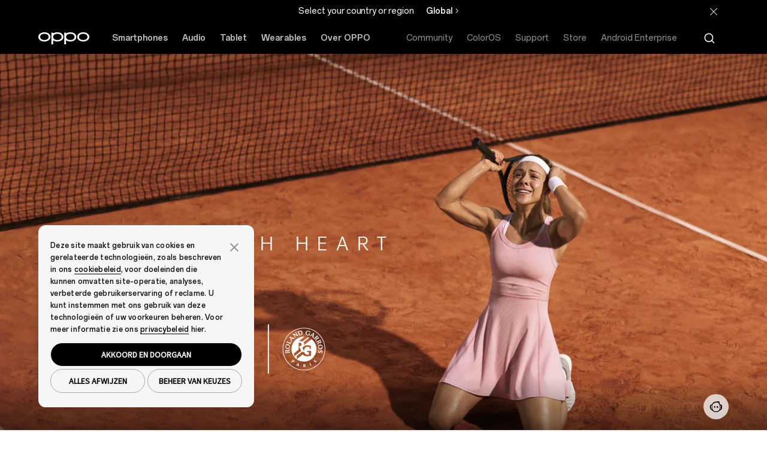

--- FILE ---
content_type: text/html;charset=utf-8
request_url: https://www.oppo.com/nl/events/oppo-and-tennis/
body_size: 20573
content:
<!DOCTYPE HTML>
<html lang="nl-NL" class="" from="Venus-Render" v="20260108082848">
    

  <head>
    
      
<meta charset="UTF-8" />
<link rel="dns-prefetch" href="//image.oppo.com" />
<title>OPPO and Tennis| OPPO Nederland</title>
<meta name="keywords" content="OPPO en tennis, #PlayWithHeart, #shotonOPPO, OPPO en Roland-Garros, OPPO en Wimbledon" >
<meta name="description" content="OPPO en tennis: Zolang je met je hart speelt, zal je wonderen creëren.
">

<meta property="og:title" content="OPPO and Tennis| OPPO Nederland" />
<meta property="og:type" content="website" />
<meta property="og:description" content="OPPO en tennis: Zolang je met je hart speelt, zal je wonderen creëren.
" />
<meta property="og:site_name" content="OPPO" />
<meta name="twitter:site" content="@OPPO"/>
<meta name="twitter:title" content="OPPO and Tennis| OPPO Nederland"/>
<meta name="twitter:description" content="OPPO en tennis: Zolang je met je hart speelt, zal je wonderen creëren.
" />
<meta property="og:url" content="https://www.oppo.com/nl/events/oppo-and-tennis/" />
<meta property="twitter:url" content="https://www.oppo.com/nl/events/oppo-and-tennis/" />

<link rel="canonical" href="https://www.oppo.com/nl/events/oppo-and-tennis/" />
<link rel="alternate" hreflang="ru-UZ" href="https://www.oppo.com/uzru/events/oppo-and-tennis/">
<link rel="alternate" hreflang="uz-UZ" href="https://www.oppo.com/uz/events/oppo-and-tennis/">
<link rel="alternate" hreflang="en-GB" href="https://www.oppo.com/uk/events/oppo-and-tennis/">
<link rel="alternate" hreflang="tr-TR" href="https://www.oppo.com/tr/events/oppo-and-tennis/">
<link rel="alternate" hreflang="th-TH" href="https://www.oppo.com/th/events/oppo-and-tennis/">
<link rel="alternate" hreflang="en-SG" href="https://www.oppo.com/sg/events/oppo-and-tennis/">
<link rel="alternate" hreflang="ru-RU" href="https://www.oppo.com/ru/events/oppo-and-tennis/">
<link rel="alternate" hreflang="ro-RO" href="https://www.oppo.com/ro/events/oppo-and-tennis/">
<link rel="alternate" hreflang="pt-PT" href="https://www.oppo.com/pt/events/oppo-and-tennis/">
<link rel="alternate" hreflang="pl-PL" href="https://www.oppo.com/pl/events/oppo-and-tennis/">
<link rel="alternate" hreflang="en-PH" href="https://www.oppo.com/ph/events/oppo-and-tennis/">
<link rel="alternate" hreflang="en-NZ" href="https://www.oppo.com/nz/events/oppo-and-tennis/">
<link rel="alternate" hreflang="nl-NL" href="https://www.oppo.com/nl/events/oppo-and-tennis/">
<link rel="alternate" hreflang="en-MY" href="https://www.oppo.com/my/events/oppo-and-tennis/">
<link rel="alternate" hreflang="ro-MD" href="https://www.oppo.com/md/events/oppo-and-tennis/">
<link rel="alternate" hreflang="kk-KZ" href="https://www.oppo.com/kzkk/events/oppo-and-tennis/">
<link rel="alternate" hreflang="ru-KZ" href="https://www.oppo.com/kz/events/oppo-and-tennis/">
<link rel="alternate" hreflang="it-IT" href="https://www.oppo.com/it/events/oppo-and-tennis/">
<link rel="alternate" hreflang="en-IN" href="https://www.oppo.com/in/events/oppo-and-tennis/">
<link rel="alternate" hreflang="en-IE" href="https://www.oppo.com/ie/events/oppo-and-tennis/">
<link rel="alternate" hreflang="hu-HU" href="https://www.oppo.com/hu/events/oppo-and-tennis/">
<link rel="alternate" hreflang="fr-FR" href="https://www.oppo.com/fr/events/oppo-and-tennis/">
<link rel="alternate" hreflang="es-ES" href="https://www.oppo.com/es/events/oppo-and-tennis/">
<link rel="alternate" hreflang="en" href="https://www.oppo.com/en/events/oppo-and-tennis/">
<link rel="alternate" hreflang="cs-CZ" href="https://www.oppo.com/cz/events/oppo-and-tennis/">
<link rel="alternate" hreflang="nl-BE" href="https://www.oppo.com/benl/events/oppo-and-tennis/">
<link rel="alternate" hreflang="fr-BE" href="https://www.oppo.com/befr/events/oppo-and-tennis/">
<link rel="alternate" hreflang="en-AU" href="https://www.oppo.com/au/events/oppo-and-tennis/">
<link rel="alternate" hreflang="de-AT" href="https://www.oppo.com/at/events/oppo-and-tennis/">  

<!-- Google Tag Manager -->
<!-- 官网GTM基础代码 -->
<script>
  window.DIGITAL_DATA = {
    pageInfo: {
      "pageTitle": "OPPO and Tennis",
      "pageGroup": "Event Details Page",
      "countryCode": "nl"
    }
  }
</script>

<!-- End Google Tag Manager -->
<link rel="shortcut icon" href="/jimu/oppo-site/resources/images/favicon.ico" type="image/x-icon" />
<link rel="icon" href="/jimu/oppo-site/resources/images/favicon.ico" type="image/x-icon" sizes="16x16" />
<link rel="bookmark" href="/jimu/oppo-site/resources/images/favicon.ico" type="image/x-icon" />
<base target="_self" />
<meta charset="utf-8" />
<meta http-equiv="X-UA-Compatible" content="IE=edge" />
<meta name="viewport" content="width=device-width,user-scalable=yes,initial-scale=1" />
<meta name="mobile-web-app-capable" content="yes" />
<meta name="format-detection" content="telephone=no" />
<meta name="screen-orientation" content="portrait" />
<meta name="x5-orientation" content="portrait" />
<meta name="x5-fullscreen" content="true" />
<meta name="format-detection" content="telephone=no" />
<meta name="msapplication-tab-highlight" content="no" />
<meta name="twitter:card" content="summary_large_image" />
<meta name="referrer" content="strict-origin" />
<meta property="time" content="20260108194252" />







<script type="text/javascript">
  (function () {
    var defaultSize = window
      .getComputedStyle(document.documentElement)
      .getPropertyValue("font-size");
    function getFontBase(windowWidth) {
      var fontBase = 0;
      var screenBreakPoints = [1440, 1024, 768, 360];
      var arrLength = screenBreakPoints.length;
      for (var i = 0; i < arrLength; i++) {
        var breakpoint = screenBreakPoints[i];
        if (windowWidth >= breakpoint) {
          fontBase = breakpoint;
          break;
        }
        if (i === arrLength - 1 && fontBase === 0) {
          fontBase = screenBreakPoints[arrLength - 1];
        }
      }
      return fontBase;
    }
    function setFontSize() {
      var ww = window.innerWidth;
      var maxWidth = 1440;
      if (ww > maxWidth) {
        ww = maxWidth;
      }
      var fontBase = getFontBase(ww);
      var fontSize = (100 * ww) / fontBase;
      var targetSize = (fontSize / parseFloat(defaultSize)) * 100 + "%";
      document.documentElement.style.fontSize = targetSize;
    }
    setFontSize();
    window.addEventListener("resize", setFontSize);
  })();
</script>


<script type="text/javascript">
  window.lazySizesConfig = window.lazySizesConfig || {};
  window.lazySizesConfig.customMedia = {
    'md': '(max-width: 1080px)',
    'lg': '(min-width: 1081px)',
  };
</script>

<script src="https://www.oppo.com/content/dam/statics/js/jquery-3.5.1.min.js"></script>

<script type="text/javascript">
if(window.navigator.userAgent.toLowerCase().indexOf('miniprogram') == -1 ){
    (function(w,d,s,l,i){w[l]=w[l]||[];w[l].push({'gtm.start':
    new Date().getTime(),event:'gtm.js'});var f=d.getElementsByTagName(s)[0],
    j=d.createElement(s),dl=l!='dataLayer'?'&l='+l:'';j.async=true;j.src=
    'https://www.googletagmanager.com/gtm.js?id='+i+dl;f.parentNode.insertBefore(j,f);
    })(window,document,'script','dataLayer','GTM-N2HBVQ');
} 
</script>

    
  </head>
  <body class="blank-page www-oppo-page page basicpage dark-theme footer-dark-theme">
    <h1 class="visuallyhidden" style="font-size: 0px">OPPO and Tennis| OPPO Nederland</h1>
    <div id="oc-wrapper">
      <div>
  <script>
    window.oppoPageConfig = {
      noScrollFixed: "",
      showHeaderFooter: "true",
      siteSource: 'OPPO-WWW',
      openAppDownLoadFloat: "",
    }
</script>
  
</div>
      

       

<section class="cmp-navigation" v="20260108011136" t="20260123163141">
  
    <div class="skipNav" style="font-size: 0px;"><a href="#oc-container">Skip to main content</a></div>
    <link rel="stylesheet" href="https://www.oppo.com/jimu/oppo-site-nav/client/oppo_nav_main.cd6b53d88e298e06609f.css" type="text/css">
    <script>
  window.oppoNavConfig = {
    commAccount: {
      environment: "prod",
      bizAppKey: "4BeqBphh1hpchQGZ15y3mJ",
      storeBizAppKey: "L2UZzEh8P43RhBXjcJjLcF",
      storeROUTER_HOST: "https://opsg-gateway-eu.oppo.com",
      storeCallback: "https://www.oppo.com/nl/store/account/login",
      storeDomin: "www.oppo.com",
      ROUTER_HOST: "https://par-sow-cms.oppo.com",
      language: "en-US",
    },
    __sysConfig: {
      sowCmsDomain: "https://par-sow-cms.oppo.com",
      opsgGatewayDomain: "https://opsg-gateway-eu.oppo.com",
      publishEnv:"com(online)",
      domain_net: "www.oppo.com",
      memberDomain: "https://memberapi-client-eu.oppo.com/eu",
    },
    siteConfig: {
      storeViewCode: "nl",
      storeInfo: {
        langCode: "nl",
        currencyCode: "EUR",
        extraInfo: {
          cssReference:  "",
          isOfficialStore: "",
          currencyFormat: "",
        }
      }
    }
  }
</script>
    

  <!-- 英文字体 -->
  <style>
    @font-face {
      font-family: "OPPOSans-Ver2-Bold";
      src:url(https://www.oppo.com/content/dam/statics/fonts/en/OPPOSans3.0En-VF.woff2) format("woff2"),
      url(https://www.oppo.com/content/dam/statics/fonts/en/OPPOSans3.0En-VF.woff) format("woff"),
      url(https://www.oppo.com/content/dam/statics/fonts/en/OPPOSans3.0En-VF.ttf) format("truetype");
      font-variation-settings: 'wght' 700;
      font-weight: 700;
      font-style:normal;
      font-display:swap;
    }
    
    @font-face {
      font-family: "OPPOSans-Ver2-Medium";
      src:url(https://www.oppo.com/content/dam/statics/fonts/en/OPPOSans3.0En-VF.woff2) format("woff2"),
      url(https://www.oppo.com/content/dam/statics/fonts/en/OPPOSans3.0En-VF.woff) format("woff"),
      url(https://www.oppo.com/content/dam/statics/fonts/en/OPPOSans3.0En-VF.ttf) format("truetype");
      font-variation-settings: 'wght' 500;
      font-weight: 500;
      font-style:normal;
      font-display:swap;
    }
    
    @font-face {
      font-family: "OPPOSans-Ver2-Regular";
      src:url(https://www.oppo.com/content/dam/statics/fonts/en/OPPOSans3.0En-VF.woff2) format("woff2"),
      url(https://www.oppo.com/content/dam/statics/fonts/en/OPPOSans3.0En-VF.woff) format("woff"),
      url(https://www.oppo.com/content/dam/statics/fonts/en/OPPOSans3.0En-VF.ttf) format("truetype");
      font-variation-settings: 'wght' 400;
      font-weight: 400;
      font-style:normal;
      font-display:swap;
    }

    /* oppo sans 1.0 兼容字体 */
    @font-face {
      font-family:'OPPOSans-Bold';
      src:url(https://www.oppo.com/content/dam/statics/fonts/en/OPPOSans-B.woff2) format("woff2"),
      url(https://www.oppo.com/content/dam/statics/fonts/en/OPPOSans-B.woff) format("woff"),
      url(https://www.oppo.com/content/dam/statics/fonts/en/OPPOSans-B.ttf) format("truetype");
      font-weight:200;
      font-style:normal;
      font-display:swap
    }

    @font-face {
      font-family:'OPPOSans-Medium';
      src:url(https://www.oppo.com/content/dam/statics/fonts/en/OPPOSans-M.woff2) format("woff2"),
      url(https://www.oppo.com/content/dam/statics/fonts/en/OPPOSans-M.woff) format("woff"),
      url(https://www.oppo.com/content/dam/statics/fonts/en/OPPOSans-M.ttf) format("truetype");
      font-weight:200;
      font-style:normal;
      font-display:swap
    }

    @font-face {
      font-family:'OPPOSans-Regular';
      src:url(https://www.oppo.com/content/dam/statics/fonts/en/OPPOSans-R.woff2) format("woff2"),
      url(https://www.oppo.com/content/dam/statics/fonts/en/OPPOSans-R.woff) format("woff"),
      url(https://www.oppo.com/content/dam/statics/fonts/en/OPPOSans-R.ttf) format("truetype");
      font-weight:200;
      font-style:normal;
      font-display:swap
    }
  </style>



    
    
        <script>

  window.oppoSiteConfig = {
    __sysConfig: {
      opsiteDomain: "https://opsiteapi-eu.oppo.com",
      sowCmsDomain: "https://par-sow-cms.oppo.com",
      opsgGatewayDomain: "https://opsg-gateway-eu.oppo.com",
      opsgApiDomain: "",
      communityDomain: "https://community.oppo.com",
      dataEnv: 1,
      publishEnv:"com(online)",
      venusSite: [],
      hasStoreSite:  false,
      oppoWebFPConfig: {"src":"https://opsg-statics-eu.heytapimg.com/thor-pc-saas/assets/js/webFingerprint.js","initParams":{"uploadUrl":"https://bsp-di-fr.heytapmobile.com/v1/js/d","appId":"9ece691751be4b439916873971dd2904"}},
      regionCode: "eu",
      captchaDomain: "https://captcha-eu-sec.heytapmobile.com",
      captchaAppId: "add491eacf9c3ac70368281dd4b7df86",
      memberDomain: "https://memberapi-client-eu.oppo.com/eu",
    },
    siteConfig: {
      storeViewCode: "nl",
      storeInfo: {
        langCode: "nl",
        extraInfo: {
          cemSurvey: "", 
          cssReference:  "",
          searchLanguageId: "nl-nl",
          newsNavTab: [{"id":1743575865398,"newsTitle":"Press","newsPageUrl":"https://www.oppo.com/nl/newsroom/press/","newsCategory":"/press","newsCategoryColor":"rgba(185,149,255,1)"},{"id":1743575867199,"newsTitle":"Story","newsPageUrl":"https://www.oppo.com/nl/newsroom/stories/","newsCategory":"/stories","newsCategoryColor":"rgba(0,173,46,1)"}],
          isOfficialStore: "",
        }  
      }
    },
  }
</script>


<link rel="stylesheet" href="/jimu/oppo-site/client/oppo_main.b2f2269bf81775d0e338.css" type="text/css">


    
    
    <script>
      window.__headerDsl = {
        byId: {"CmpBlock":{"type":"CmpHeader","attr":{"navLink":[{"linkNewPage":"_blank","title":"Community","link":"https://community.oppo.com/"},{"linkNewPage":"","title":"ColorOS","link":"https://www.oppo.com/nl/coloros16/"},{"id":1743578427809,"linkNewPage":"","title":"Support","link":"https://support.oppo.com/nl/"},{"id":1743578446833,"linkNewPage":"","title":"Store","link":"https://oppo-nederland.store/"},{"id":1743578454169,"linkNewPage":"","title":"Android Enterprise","link":"https://www.oppo.com/nl/events/aerb2b/"}],"navProduct":[{"linkNewPage":"","rightButtonNewPage1":"_blank","rightButtonNewPage2":"","title":"Smartphones","link":"https://www.oppo.com/nl/smartphones/","products":[{"id":"_1761445384030","linkNewPage":"","fullSizeItem":"","title":"OPPO Find X9 Pro","link":"https://www.oppo.com/nl/smartphones/series-find-x/find-x9-pro/","image":"/content/dam/oppo/common/mkt/v2-2/find-x9-series-en/navigation/find-x9-pro/440-440-white-v2.png","tag":"none"},{"id":"_1761445458175","linkNewPage":"","fullSizeItem":"","title":"OPPO Find X9","link":"https://www.oppo.com/nl/smartphones/series-find-x/find-x9/","image":"/content/dam/oppo/common/mkt/v2-2/find-x9-series-en/navigation/find-x9/440-440-black-v2.png","tag":"none"},{"id":1724154874556,"linkNewPage":"","fullSizeItem":"","title":"OPPO Reno15 F 5G","link":"https://www.oppo.com/nl/smartphones/series-reno/reno15-f/","image":"/content/dam/oppo_com/common/mkt/v2-2/reno15-series-en/navigation/reno15-f/440-blue.png","tag":"New"},{"id":1724154886907,"linkNewPage":"","fullSizeItem":"","title":"OPPO Reno15 5G","link":"https://www.oppo.com/nl/smartphones/series-reno/reno15/","image":"/content/dam/oppo_com/common/mkt/v2-2/reno15-series-en/navigation/reno15/440-white.png","tag":"New"},{"id":"_1743577631078","linkNewPage":"","fullSizeItem":"","title":"OPPO Reno15 Pro 5G","link":"https://www.oppo.com/nl/smartphones/series-reno/reno15-pro/","image":"/content/dam/oppo_com/common/mkt/v2-2/reno15-series-en/navigation/reno15-pro/440-blue.png","tag":"New"},{"id":"_1750236680952","linkNewPage":"","fullSizeItem":"","title":"OPPO A6 Pro 5G","link":"https://www.oppo.com/nl/smartphones/series-a/a6-pro-5g/","image":"/content/dam/oppo/common/mkt/v2-2/a6-pro-series/navigation/440-440-blue.png","tag":"none"}],"rightButtonText1":"Vergelijken","rightButtonLink1":"https://www.oppo.com/nl/compare/","rightButtonText2":"Bekijk alle smartphones","rightButtonLink2":"https://www.oppo.com/nl/smartphones/","leftButton":[{"id":"_1743577761079","linkNewPage":"","title":"Find X Series","link":"https://www.oppo.com/nl/smartphones?tab=find-x-series"},{"id":"_1743577769543","linkNewPage":"","title":"Reno Series","link":"https://www.oppo.com/nl/smartphones?tab=reno-series"},{"id":"_1743577786553","linkNewPage":"","title":"A Series","link":"https://www.oppo.com/nl/smartphones?tab=a-series"}]},{"linkNewPage":"","rightButtonNewPage1":"","rightButtonNewPage2":"","title":"Audio","link":"https://www.oppo.com/nl/audio/","products":[{"id":"_1743577834079","linkNewPage":"","fullSizeItem":"","title":"OPPO Enco Buds3 Pro","link":"https://www.oppo.com/nl/accessories/enco-buds3-pro/","image":"/content/dam/oppo/common/mkt/v2-2/enco-buds3-pro/navigation/white-440-440-v1.png","tag":"New"},{"id":"_1743577848739","linkNewPage":"","fullSizeItem":"","title":"OPPO Enco X3i","link":"https://www.oppo.com/nl/accessories/enco-x3i/","image":"/content/dam/oppo/common/mkt/v2-2/oppo-enco-x3i-en/navigation/440_440-Black.png","tag":"New"},{"id":"_1743577879487","linkNewPage":"","fullSizeItem":"","title":"OPPO Enco Air2 Pro","link":"https://www.oppo.com/nl/accessories/oppo-enco-air2-pro/","image":"/content/dam/oppo/common/mkt/v2-2/new-navigation/en/audio/Enco-air2-pro.png","tag":"none"},{"id":"_1743577901754","linkNewPage":"","fullSizeItem":"","title":"OPPO Enco Air2","link":"https://www.oppo.com/nl/accessories/enco-air2/","image":"/content/dam/oppo/common/mkt/v2-2/new-navigation/en/audio/OPPO-Enco-Air2-white.png","tag":"none"},{"id":"_1743577923327","linkNewPage":"","fullSizeItem":"","title":"OPPO Enco X2","link":"https://www.oppo.com/nl/accessories/oppo-enco-x2/","image":"/content/dam/oppo/common/mkt/v2-2/new-navi/enco-x2.png","tag":"none"},{"id":"_1743577945528","linkNewPage":"","fullSizeItem":"","title":"OPPO Enco Buds","link":"https://www.oppo.com/nl/accessories/enco-buds/","image":"/content/dam/oppo/common/mkt/v2-2/new-navigation/en/audio/OPPO-Enco-Buds-white.png","tag":"none"}],"rightButtonText2":"Bekijk Audio","rightButtonLink2":"https://www.oppo.com/nl/audio/"},{"linkNewPage":"","rightButtonNewPage1":"","rightButtonNewPage2":"","title":"Tablet","link":"https://www.oppo.com/nl/tablets/","products":[{"id":"_1750748546604","linkNewPage":"","fullSizeItem":"","title":"OPPO Pad SE","link":"https://www.oppo.com/nl/accessories/oppo-pad-se/","image":"/content/dam/oppo/common/mkt/v2-2/oppo-pad-se-en/navigation/440-440-v1.png","tag":"New"},{"id":"_1743578057906","linkNewPage":"","fullSizeItem":"","title":"OPPO Pad Neo","link":"https://www.oppo.com/nl/accessories/oppo-pad-neo/","image":"/content/dam/oppo/common/mkt/v2-2/pad-neo-en/navigation/pad-neo-440_440.png","tag":"none"}],"rightButtonText2":"Bekijk Tablet","rightButtonLink2":"https://www.oppo.com/nl/tablets/"},{"linkNewPage":"","rightButtonNewPage1":"","rightButtonNewPage2":"","title":"Wearables","link":"https://www.oppo.com/nl/wearables/","products":[{"id":"_1752752015036","linkNewPage":"","fullSizeItem":"","title":"OPPO Watch X2 Mini","link":"https://www.oppo.com/nl/accessories/watch-x2-mini/","image":"/content/dam/oppo/common/mkt/v2-2/oppo-watch-x2-mini-en/navigation/black.png","tag":"New"},{"id":"_1743578103417","linkNewPage":"","fullSizeItem":"","title":"OPPO Watch Free","link":"https://www.oppo.com/nl/accessories/watch-free/","image":"/content/dam/oppo/common/mkt/v2-2/new-navigation/en/wearables/OPPO-Watch-Free-vanilla.png","tag":"none"},{"id":"_1743578125312","linkNewPage":"","fullSizeItem":"","title":"OPPO Band","link":"https://www.oppo.com/nl/accessories/oppo-band/","image":"/content/dam/oppo/common/mkt/v2-2/new-navigation/en/wearables/OPPO-Band-black.png","tag":"none"},{"id":"_1743578149906","linkNewPage":"","fullSizeItem":"","title":"OPPO Watch","link":"https://www.oppo.com/nl/accessories/watch/","image":"/content/dam/oppo/common/mkt/v2-2/new-navigation/en/wearables/OPPO-Watch-46-black.png","tag":"none"}],"rightButtonText2":"Bekijk Wearables","rightButtonLink2":"https://www.oppo.com/nl/wearables/"},{"linkNewPage":"","rightButtonNewPage1":"","rightButtonNewPage2":"","title":"Over OPPO","link":"https://www.oppo.com/nl/about/","products":[{"id":"_1743578209464","linkNewPage":"","fullSizeItem":"","title":"Over ons","link":"https://www.oppo.com/nl/about/","tag":"none"},{"id":"_1743578226584","linkNewPage":"","fullSizeItem":"","title":"OPPO AI","link":"https://www.oppo.com/nl/discover/technology/oppo-ai/","tag":"none"},{"id":"_1743578244402","linkNewPage":"","fullSizeItem":"","title":"Nieuws","link":"https://www.oppo.com/nl/newsroom/","tag":"none"},{"id":"_1743578265465","linkNewPage":"","fullSizeItem":"","title":"Android Enterprise","link":"https://www.oppo.com/nl/events/aerb2b/","tag":"none"},{"id":"_1761477871573","linkNewPage":"","fullSizeItem":"","title":"ColorOS","link":"https://www.oppo.com/nl/coloros16/"}]}],"logoLink":"https://www.oppo.com/nl/","txtTagNew":"Nieuw","txtUserCenter":"User Center","userCenter":"https://id.oppo.com/profile.html","txtSignIn":"Sign in","txtSignup":"Sign up","txtLogout":"Sign out","searchShow":"true","txtPlaceholder":"Zoek op OPPO.com","txtHistory":"Zoekgeschiedenis","langCode":"nl-nl","searchLink":"https://www.oppo.com/nl/search/?params=","searchKey":"oppo","txtCancelButton":"Cancel","txtQuickLinks":"Quick Links","quickLink":[{"id":1743578557169,"quickLinkTitle":"OPPO Find X9 Pro"},{"id":"_1761445661500","quickLinkTab":"","quickLinkTitle":"OPPO Find X9"},{"id":"_1761445674452","quickLinkTab":"","quickLinkTitle":"OPPO Reno14 FS 5G"},{"id":"_1761445698056","quickLinkTab":"","quickLinkTitle":"OPPO Reno14 F 5G"},{"id":"_1761445713123","quickLinkTab":"","quickLinkTitle":"OPPO A6 Pro 5G"}],"productComparePageLink":"https://www.oppo.com/nl/compare/","productCompareLink1":"nl_series-find-x_find-x8-pro","productCompareLink2":"nl_series-reno_reno13-5g","productCompareLink3":"nl_series-reno_reno13-pro-5g"},"style":{},"id":"CmpBlock","name":"CmpBlock"}},
        cmps: ["CmpBlock"],
        i18n: {"CmpHeader.searchModule":"Zoeken","CmpHeader.userModule":"Gebruikerscentrum","CmpHeader.cartModule":"Winkelwagentje"},
      }
    </script>
  

  <!--[--><div class="op-content-wrapper"><section type="CmpHeader" cid="CmpBlock"><div id="" class="header-main-all"><div class="cp-site-language-tip cp-site-language-tip-new" nav-cmp-client-type="CmpSiteLanguageTip" style="display:none;"><div class="fixedness-width"><div class="language-tip-container"><span class="tip"></span><ul class="site-list"><a class="site" href="https://www.oppo.com/cn/"></a></ul><div class="stay"></div></div></div></div><!----><div class="header-nav-main"><header search-lang="nl-nl" class="header-v2" id="header-v2" nav-cmp-client-type="CmpHeader"><div class="header-main-pc"><div class="header-left"><a href="https://www.oppo.com/nl/" class="logo op-trk-event" tm-event_name="function_entry" tm-module="Top Function" tm-function_type="Oppo logo" tm-button_name="Oppo logo" aria-label="OPPO Logo Link"><svg xmlns="http://www.w3.org/2000/svg" width="85" height="22" viewBox="0 0 85 22" class="fill"><path fill-rule="evenodd" clip-rule="evenodd" d="M10.0905 13.7856H10.0898H10.0888C5.80572 13.7403 3.03806 11.7032 3.03806 8.59604C3.03806 5.48888 5.80572 3.45175 10.0888 3.40651C14.3738 3.45175 17.1411 5.48888 17.1411 8.59604C17.1411 11.7032 14.3738 13.7403 10.0905 13.7856ZM10.2155 0.898183C10.2144 0.89832 10.1292 0.896816 10.0863 0.895996C10.0424 0.896543 9.95715 0.898183 9.95715 0.898183C4.09395 0.993718 0 4.1591 0 8.5961C0 13.0331 4.09395 16.1986 9.95578 16.294C9.95578 16.294 10.0424 16.2948 10.0851 16.2946C10.1299 16.295 10.2157 16.294 10.2157 16.294C16.0774 16.1986 20.1712 13.0331 20.1712 8.5961C20.1712 4.1591 16.0774 0.993718 10.2155 0.898183Z" fill="black"></path><path fill-rule="evenodd" clip-rule="evenodd" d="M74.9195 13.7856H74.9188H74.9177C70.6348 13.7403 67.8671 11.7032 67.8671 8.59604C67.8671 5.48888 70.6348 3.45175 74.9177 3.40651C79.2027 3.45175 81.9701 5.48888 81.9701 8.59604C81.9701 11.7032 79.2027 13.7403 74.9195 13.7856ZM75.0445 0.898183C75.0434 0.89832 74.9584 0.896816 74.9152 0.895996C74.8715 0.896543 74.7862 0.898183 74.7862 0.898183C68.923 0.993718 64.829 4.1591 64.829 8.5961C64.829 13.0331 68.923 16.1986 74.785 16.294C74.785 16.294 74.8715 16.2948 74.9141 16.2946C74.9591 16.295 75.0448 16.294 75.0448 16.294C80.9065 16.1986 85.0003 13.0331 85.0003 8.5961C85.0003 4.1591 80.9065 0.993718 75.0445 0.898183Z" fill="black"></path><path fill-rule="evenodd" clip-rule="evenodd" d="M53.3494 13.7856H53.3487H53.3477C49.0648 13.7403 46.2971 11.7032 46.2971 8.59604C46.2971 5.48888 49.0648 3.45175 53.3477 3.40651C57.6326 3.45175 60.4001 5.48888 60.4001 8.59604C60.4001 11.7032 57.6326 13.7403 53.3494 13.7856ZM53.4745 0.898183C53.4734 0.89832 53.3884 0.896816 53.3452 0.895996C53.3015 0.896543 53.2162 0.898183 53.2162 0.898183C50.423 0.943695 48.032 1.68638 46.2932 2.93081V1.61846H43.2591V21.1043H46.2932V14.2617C48.0317 15.506 50.4223 16.2486 53.2149 16.294C53.2151 16.2942 53.3015 16.2948 53.344 16.2946C53.3891 16.295 53.4747 16.294 53.4747 16.294C59.3364 16.1986 63.4303 13.0331 63.4303 8.5961C63.4303 4.1591 59.3364 0.993718 53.4745 0.898183Z" fill="black"></path><path fill-rule="evenodd" clip-rule="evenodd" d="M31.7169 13.7856H31.7162H31.7154C27.4323 13.7403 24.6646 11.7032 24.6646 8.59604C24.6646 5.48888 27.4323 3.45175 31.7154 3.40651C36.0003 3.45175 38.7677 5.48888 38.7677 8.59604C38.7677 11.7032 36.0003 13.7403 31.7169 13.7856ZM31.8472 0.898183C31.8459 0.89832 31.7609 0.896816 31.7179 0.895996C31.674 0.896543 31.5887 0.898183 31.5887 0.898183C28.7955 0.943695 26.4045 1.68638 24.6657 2.93081V1.61846H21.6317V21.1043H24.6657V14.2617C26.4044 15.506 28.7949 16.2486 31.5873 16.294C31.5873 16.294 31.674 16.2948 31.7166 16.2946C31.7616 16.295 31.8473 16.294 31.8473 16.294C37.709 16.1986 41.8028 13.0331 41.8028 8.5961C41.8028 4.1591 37.709 0.993718 31.8472 0.898183Z" fill="black"></path></svg></a><ul class="nav"><!--[--><li class="op-trk-event nav-menu-list-pc" tm-event_name="click_navigation" tm-module="Top Navigation" tm-level="first" tm-nav_group="Smartphones" tm-nav_name="Smartphones"><a class="nav-menu-pc" href="https://www.oppo.com/nl/smartphones/" target>Smartphones</a><section class="nav-list-box" trans-name="nav-fade" style="display:none;"><ul><!--[--><li class=""><a href="https://www.oppo.com/nl/smartphones/series-find-x/find-x9-pro/" data-learnmorelink="https://www.oppo.com/nl/smartphones/series-find-x/find-x9-pro/" target class="op-trk-event" tm-event_name="click_navigation" tm-module="Top Navigation" tm-level="second" tm-nav_group="Smartphones" tm-nav_name="OPPO Find X9 Pro" data-nav_group="Smartphones" data-nav_name="OPPO Find X9 Pro"><div class="img-box"><img class="lazyload" data-src="https://www.oppo.com/content/dam/oppo/common/mkt/v2-2/find-x9-series-en/navigation/find-x9-pro/440-440-white-v2.png" alt="OPPO Find X9 Pro"></div><p>OPPO Find X9 Pro</p></a></li><li class=""><a href="https://www.oppo.com/nl/smartphones/series-find-x/find-x9/" data-learnmorelink="https://www.oppo.com/nl/smartphones/series-find-x/find-x9/" target class="op-trk-event" tm-event_name="click_navigation" tm-module="Top Navigation" tm-level="second" tm-nav_group="Smartphones" tm-nav_name="OPPO Find X9" data-nav_group="Smartphones" data-nav_name="OPPO Find X9"><div class="img-box"><img class="lazyload" data-src="https://www.oppo.com/content/dam/oppo/common/mkt/v2-2/find-x9-series-en/navigation/find-x9/440-440-black-v2.png" alt="OPPO Find X9"></div><p>OPPO Find X9</p></a></li><li class=""><a href="https://www.oppo.com/nl/smartphones/series-reno/reno15-f/" data-learnmorelink="https://www.oppo.com/nl/smartphones/series-reno/reno15-f/" target class="op-trk-event" tm-event_name="click_navigation" tm-module="Top Navigation" tm-level="second" tm-nav_group="Smartphones" tm-nav_name="OPPO Reno15 F 5G" data-nav_group="Smartphones" data-nav_name="OPPO Reno15 F 5G"><div class="img-box"><img class="lazyload" data-src="https://www.oppo.com/content/dam/oppo_com/common/mkt/v2-2/reno15-series-en/navigation/reno15-f/440-blue.png" alt="OPPO Reno15 F 5G"></div><p>OPPO Reno15 F 5G<i>Nieuw</i></p></a></li><li class=""><a href="https://www.oppo.com/nl/smartphones/series-reno/reno15/" data-learnmorelink="https://www.oppo.com/nl/smartphones/series-reno/reno15/" target class="op-trk-event" tm-event_name="click_navigation" tm-module="Top Navigation" tm-level="second" tm-nav_group="Smartphones" tm-nav_name="OPPO Reno15 5G" data-nav_group="Smartphones" data-nav_name="OPPO Reno15 5G"><div class="img-box"><img class="lazyload" data-src="https://www.oppo.com/content/dam/oppo_com/common/mkt/v2-2/reno15-series-en/navigation/reno15/440-white.png" alt="OPPO Reno15 5G"></div><p>OPPO Reno15 5G<i>Nieuw</i></p></a></li><li class=""><a href="https://www.oppo.com/nl/smartphones/series-reno/reno15-pro/" data-learnmorelink="https://www.oppo.com/nl/smartphones/series-reno/reno15-pro/" target class="op-trk-event" tm-event_name="click_navigation" tm-module="Top Navigation" tm-level="second" tm-nav_group="Smartphones" tm-nav_name="OPPO Reno15 Pro 5G" data-nav_group="Smartphones" data-nav_name="OPPO Reno15 Pro 5G"><div class="img-box"><img class="lazyload" data-src="https://www.oppo.com/content/dam/oppo_com/common/mkt/v2-2/reno15-series-en/navigation/reno15-pro/440-blue.png" alt="OPPO Reno15 Pro 5G"></div><p>OPPO Reno15 Pro 5G<i>Nieuw</i></p></a></li><li class=""><a href="https://www.oppo.com/nl/smartphones/series-a/a6-pro-5g/" data-learnmorelink="https://www.oppo.com/nl/smartphones/series-a/a6-pro-5g/" target class="op-trk-event" tm-event_name="click_navigation" tm-module="Top Navigation" tm-level="second" tm-nav_group="Smartphones" tm-nav_name="OPPO A6 Pro 5G" data-nav_group="Smartphones" data-nav_name="OPPO A6 Pro 5G"><div class="img-box"><img class="lazyload" data-src="https://www.oppo.com/content/dam/oppo/common/mkt/v2-2/a6-pro-series/navigation/440-440-blue.png" alt="OPPO A6 Pro 5G"></div><p>OPPO A6 Pro 5G</p></a></li><!--]--></ul><div class="series-list"><div class="series-list-left"><!--[--><a href="https://www.oppo.com/nl/smartphones?tab=find-x-series" class="op-trk-event" tm-event_name="click_navigation" tm-module="Top Navigation" tm-level="third" tm-nav_group="Smartphones" tm-nav_name="Find X Series" target="">Find X Series</a><a href="https://www.oppo.com/nl/smartphones?tab=reno-series" class="op-trk-event" tm-event_name="click_navigation" tm-module="Top Navigation" tm-level="third" tm-nav_group="Smartphones" tm-nav_name="Reno Series" target="">Reno Series</a><a href="https://www.oppo.com/nl/smartphones?tab=a-series" class="op-trk-event" tm-event_name="click_navigation" tm-module="Top Navigation" tm-level="third" tm-nav_group="Smartphones" tm-nav_name="A Series" target="">A Series</a><!--]--></div><div class="series-list-right"><a class="view-all op-trk-event" href="https://www.oppo.com/nl/compare/" tm-event_name="click_navigation" tm-module="Top Navigation" tm-level="third" tm-nav_group="Smartphones" tm-nav_name="Vergelijken" target="_blank">Vergelijken</a><a class="compare op-trk-event" href="https://www.oppo.com/nl/smartphones/" tm-event_name="click_navigation" tm-module="Top Navigation" tm-level="third" tm-nav_group="Smartphones" tm-nav_name="Bekijk alle smartphones" target="">Bekijk alle smartphones</a></div></div></section></li><li class="op-trk-event nav-menu-list-pc" tm-event_name="click_navigation" tm-module="Top Navigation" tm-level="first" tm-nav_group="Audio" tm-nav_name="Audio"><a class="nav-menu-pc" href="https://www.oppo.com/nl/audio/" target>Audio</a><section class="nav-list-box" trans-name="nav-fade" style="display:none;"><ul><!--[--><li class=""><a href="https://www.oppo.com/nl/accessories/enco-buds3-pro/" data-learnmorelink="https://www.oppo.com/nl/accessories/enco-buds3-pro/" target class="op-trk-event" tm-event_name="click_navigation" tm-module="Top Navigation" tm-level="second" tm-nav_group="Audio" tm-nav_name="OPPO Enco Buds3 Pro" data-nav_group="Audio" data-nav_name="OPPO Enco Buds3 Pro"><div class="img-box"><img class="lazyload" data-src="https://www.oppo.com/content/dam/oppo/common/mkt/v2-2/enco-buds3-pro/navigation/white-440-440-v1.png" alt="OPPO Enco Buds3 Pro"></div><p>OPPO Enco Buds3 Pro<i>Nieuw</i></p></a></li><li class=""><a href="https://www.oppo.com/nl/accessories/enco-x3i/" data-learnmorelink="https://www.oppo.com/nl/accessories/enco-x3i/" target class="op-trk-event" tm-event_name="click_navigation" tm-module="Top Navigation" tm-level="second" tm-nav_group="Audio" tm-nav_name="OPPO Enco X3i" data-nav_group="Audio" data-nav_name="OPPO Enco X3i"><div class="img-box"><img class="lazyload" data-src="https://www.oppo.com/content/dam/oppo/common/mkt/v2-2/oppo-enco-x3i-en/navigation/440_440-Black.png" alt="OPPO Enco X3i"></div><p>OPPO Enco X3i<i>Nieuw</i></p></a></li><li class=""><a href="https://www.oppo.com/nl/accessories/oppo-enco-air2-pro/" data-learnmorelink="https://www.oppo.com/nl/accessories/oppo-enco-air2-pro/" target class="op-trk-event" tm-event_name="click_navigation" tm-module="Top Navigation" tm-level="second" tm-nav_group="Audio" tm-nav_name="OPPO Enco Air2 Pro" data-nav_group="Audio" data-nav_name="OPPO Enco Air2 Pro"><div class="img-box"><img class="lazyload" data-src="https://www.oppo.com/content/dam/oppo/common/mkt/v2-2/new-navigation/en/audio/Enco-air2-pro.png" alt="OPPO Enco Air2 Pro"></div><p>OPPO Enco Air2 Pro</p></a></li><li class=""><a href="https://www.oppo.com/nl/accessories/enco-air2/" data-learnmorelink="https://www.oppo.com/nl/accessories/enco-air2/" target class="op-trk-event" tm-event_name="click_navigation" tm-module="Top Navigation" tm-level="second" tm-nav_group="Audio" tm-nav_name="OPPO Enco Air2" data-nav_group="Audio" data-nav_name="OPPO Enco Air2"><div class="img-box"><img class="lazyload" data-src="https://www.oppo.com/content/dam/oppo/common/mkt/v2-2/new-navigation/en/audio/OPPO-Enco-Air2-white.png" alt="OPPO Enco Air2"></div><p>OPPO Enco Air2</p></a></li><li class=""><a href="https://www.oppo.com/nl/accessories/oppo-enco-x2/" data-learnmorelink="https://www.oppo.com/nl/accessories/oppo-enco-x2/" target class="op-trk-event" tm-event_name="click_navigation" tm-module="Top Navigation" tm-level="second" tm-nav_group="Audio" tm-nav_name="OPPO Enco X2" data-nav_group="Audio" data-nav_name="OPPO Enco X2"><div class="img-box"><img class="lazyload" data-src="https://www.oppo.com/content/dam/oppo/common/mkt/v2-2/new-navi/enco-x2.png" alt="OPPO Enco X2"></div><p>OPPO Enco X2</p></a></li><li class=""><a href="https://www.oppo.com/nl/accessories/enco-buds/" data-learnmorelink="https://www.oppo.com/nl/accessories/enco-buds/" target class="op-trk-event" tm-event_name="click_navigation" tm-module="Top Navigation" tm-level="second" tm-nav_group="Audio" tm-nav_name="OPPO Enco Buds" data-nav_group="Audio" data-nav_name="OPPO Enco Buds"><div class="img-box"><img class="lazyload" data-src="https://www.oppo.com/content/dam/oppo/common/mkt/v2-2/new-navigation/en/audio/OPPO-Enco-Buds-white.png" alt="OPPO Enco Buds"></div><p>OPPO Enco Buds</p></a></li><!--]--></ul><div class="series-list series-list-center"><!----><div class="series-list-right"><!----><a class="compare op-trk-event" href="https://www.oppo.com/nl/audio/" tm-event_name="click_navigation" tm-module="Top Navigation" tm-level="third" tm-nav_group="Audio" tm-nav_name="Bekijk Audio" target="">Bekijk Audio</a></div></div></section></li><li class="op-trk-event nav-menu-list-pc" tm-event_name="click_navigation" tm-module="Top Navigation" tm-level="first" tm-nav_group="Tablet" tm-nav_name="Tablet"><a class="nav-menu-pc" href="https://www.oppo.com/nl/tablets/" target>Tablet</a><section class="nav-list-box" trans-name="nav-fade" style="display:none;"><ul><!--[--><li class=""><a href="https://www.oppo.com/nl/accessories/oppo-pad-se/" data-learnmorelink="https://www.oppo.com/nl/accessories/oppo-pad-se/" target class="op-trk-event" tm-event_name="click_navigation" tm-module="Top Navigation" tm-level="second" tm-nav_group="Tablet" tm-nav_name="OPPO Pad SE" data-nav_group="Tablet" data-nav_name="OPPO Pad SE"><div class="img-box"><img class="lazyload" data-src="https://www.oppo.com/content/dam/oppo/common/mkt/v2-2/oppo-pad-se-en/navigation/440-440-v1.png" alt="OPPO Pad SE"></div><p>OPPO Pad SE<i>Nieuw</i></p></a></li><li class=""><a href="https://www.oppo.com/nl/accessories/oppo-pad-neo/" data-learnmorelink="https://www.oppo.com/nl/accessories/oppo-pad-neo/" target class="op-trk-event" tm-event_name="click_navigation" tm-module="Top Navigation" tm-level="second" tm-nav_group="Tablet" tm-nav_name="OPPO Pad Neo" data-nav_group="Tablet" data-nav_name="OPPO Pad Neo"><div class="img-box"><img class="lazyload" data-src="https://www.oppo.com/content/dam/oppo/common/mkt/v2-2/pad-neo-en/navigation/pad-neo-440_440.png" alt="OPPO Pad Neo"></div><p>OPPO Pad Neo</p></a></li><!--]--></ul><div class="series-list series-list-center"><!----><div class="series-list-right"><!----><a class="compare op-trk-event" href="https://www.oppo.com/nl/tablets/" tm-event_name="click_navigation" tm-module="Top Navigation" tm-level="third" tm-nav_group="Tablet" tm-nav_name="Bekijk Tablet" target="">Bekijk Tablet</a></div></div></section></li><li class="op-trk-event nav-menu-list-pc" tm-event_name="click_navigation" tm-module="Top Navigation" tm-level="first" tm-nav_group="Wearables" tm-nav_name="Wearables"><a class="nav-menu-pc" href="https://www.oppo.com/nl/wearables/" target>Wearables</a><section class="nav-list-box" trans-name="nav-fade" style="display:none;"><ul><!--[--><li class=""><a href="https://www.oppo.com/nl/accessories/watch-x2-mini/" data-learnmorelink="https://www.oppo.com/nl/accessories/watch-x2-mini/" target class="op-trk-event" tm-event_name="click_navigation" tm-module="Top Navigation" tm-level="second" tm-nav_group="Wearables" tm-nav_name="OPPO Watch X2 Mini" data-nav_group="Wearables" data-nav_name="OPPO Watch X2 Mini"><div class="img-box"><img class="lazyload" data-src="https://www.oppo.com/content/dam/oppo/common/mkt/v2-2/oppo-watch-x2-mini-en/navigation/black.png" alt="OPPO Watch X2 Mini"></div><p>OPPO Watch X2 Mini<i>Nieuw</i></p></a></li><li class=""><a href="https://www.oppo.com/nl/accessories/watch-free/" data-learnmorelink="https://www.oppo.com/nl/accessories/watch-free/" target class="op-trk-event" tm-event_name="click_navigation" tm-module="Top Navigation" tm-level="second" tm-nav_group="Wearables" tm-nav_name="OPPO Watch Free" data-nav_group="Wearables" data-nav_name="OPPO Watch Free"><div class="img-box"><img class="lazyload" data-src="https://www.oppo.com/content/dam/oppo/common/mkt/v2-2/new-navigation/en/wearables/OPPO-Watch-Free-vanilla.png" alt="OPPO Watch Free"></div><p>OPPO Watch Free</p></a></li><li class=""><a href="https://www.oppo.com/nl/accessories/oppo-band/" data-learnmorelink="https://www.oppo.com/nl/accessories/oppo-band/" target class="op-trk-event" tm-event_name="click_navigation" tm-module="Top Navigation" tm-level="second" tm-nav_group="Wearables" tm-nav_name="OPPO Band" data-nav_group="Wearables" data-nav_name="OPPO Band"><div class="img-box"><img class="lazyload" data-src="https://www.oppo.com/content/dam/oppo/common/mkt/v2-2/new-navigation/en/wearables/OPPO-Band-black.png" alt="OPPO Band"></div><p>OPPO Band</p></a></li><li class=""><a href="https://www.oppo.com/nl/accessories/watch/" data-learnmorelink="https://www.oppo.com/nl/accessories/watch/" target class="op-trk-event" tm-event_name="click_navigation" tm-module="Top Navigation" tm-level="second" tm-nav_group="Wearables" tm-nav_name="OPPO Watch" data-nav_group="Wearables" data-nav_name="OPPO Watch"><div class="img-box"><img class="lazyload" data-src="https://www.oppo.com/content/dam/oppo/common/mkt/v2-2/new-navigation/en/wearables/OPPO-Watch-46-black.png" alt="OPPO Watch"></div><p>OPPO Watch</p></a></li><!--]--></ul><div class="series-list series-list-center"><!----><div class="series-list-right"><!----><a class="compare op-trk-event" href="https://www.oppo.com/nl/wearables/" tm-event_name="click_navigation" tm-module="Top Navigation" tm-level="third" tm-nav_group="Wearables" tm-nav_name="Bekijk Wearables" target="">Bekijk Wearables</a></div></div></section></li><li class="op-trk-event nav-menu-list-pc" tm-event_name="click_navigation" tm-module="Top Navigation" tm-level="first" tm-nav_group="Over OPPO" tm-nav_name="Over OPPO"><a class="nav-menu-pc" href="https://www.oppo.com/nl/about/" target>Over OPPO</a><section class="nav-list-box link" trans-name="nav-fade" style="display:none;"><ul><!--[--><li class=""><a href="https://www.oppo.com/nl/about/" data-learnmorelink="https://www.oppo.com/nl/about/" target class="op-trk-event" tm-event_name="click_navigation" tm-module="Top Navigation" tm-level="second" tm-nav_group="Over OPPO" tm-nav_name="Over ons" data-nav_group="Over OPPO" data-nav_name="Over ons"><!----><p>Over ons</p></a></li><li class=""><a href="https://www.oppo.com/nl/discover/technology/oppo-ai/" data-learnmorelink="https://www.oppo.com/nl/discover/technology/oppo-ai/" target class="op-trk-event" tm-event_name="click_navigation" tm-module="Top Navigation" tm-level="second" tm-nav_group="Over OPPO" tm-nav_name="OPPO AI" data-nav_group="Over OPPO" data-nav_name="OPPO AI"><!----><p>OPPO AI</p></a></li><li class=""><a href="https://www.oppo.com/nl/newsroom/" data-learnmorelink="https://www.oppo.com/nl/newsroom/" target class="op-trk-event" tm-event_name="click_navigation" tm-module="Top Navigation" tm-level="second" tm-nav_group="Over OPPO" tm-nav_name="Nieuws" data-nav_group="Over OPPO" data-nav_name="Nieuws"><!----><p>Nieuws</p></a></li><li class=""><a href="https://www.oppo.com/nl/events/aerb2b/" data-learnmorelink="https://www.oppo.com/nl/events/aerb2b/" target class="op-trk-event" tm-event_name="click_navigation" tm-module="Top Navigation" tm-level="second" tm-nav_group="Over OPPO" tm-nav_name="Android Enterprise" data-nav_group="Over OPPO" data-nav_name="Android Enterprise"><!----><p>Android Enterprise</p></a></li><li class=""><a href="https://www.oppo.com/nl/coloros16/" data-learnmorelink="https://www.oppo.com/nl/coloros16/" target class="op-trk-event" tm-event_name="click_navigation" tm-module="Top Navigation" tm-level="second" tm-nav_group="Over OPPO" tm-nav_name="ColorOS" data-nav_group="Over OPPO" data-nav_name="ColorOS"><!----><p>ColorOS</p></a></li><!--]--></ul><div class="series-list series-list-center"><!----><div class="series-list-right"><!----><!----></div></div></section></li><!--]--></ul></div><div class="header-right no-user"><ul class="nav-link support-nav"><!--[--><li><a href="https://community.oppo.com/" target="_blank" class="op-trk-event" tm-event_name="click_navigation" tm-module="Top Navigation" tm-level="first" tm-nav_group="Community" tm-nav_name="Community"><span class="third-link-title">Community</span><svg class="arrow_right" width="24" height="24" viewBox="0 0 20 20" xmlns="http://www.w3.org/2000/svg"><path d="M13.0001 10.4102L7.75002 15.916L6.88892 15.0111L11.6667 9.99936L6.88892 4.98766L7.75002 4.08269L13.0001 9.58854C13.2202 9.81543 13.2202 10.1833 13.0001 10.4102Z" fill="black"></path></svg></a></li><li><a href="https://www.oppo.com/nl/coloros16/" target class="op-trk-event" tm-event_name="click_navigation" tm-module="Top Navigation" tm-level="first" tm-nav_group="ColorOS" tm-nav_name="ColorOS"><span class="third-link-title">ColorOS</span><svg class="arrow_right" width="24" height="24" viewBox="0 0 20 20" xmlns="http://www.w3.org/2000/svg"><path d="M13.0001 10.4102L7.75002 15.916L6.88892 15.0111L11.6667 9.99936L6.88892 4.98766L7.75002 4.08269L13.0001 9.58854C13.2202 9.81543 13.2202 10.1833 13.0001 10.4102Z" fill="black"></path></svg></a></li><li><a href="https://support.oppo.com/nl/" target class="op-trk-event" tm-event_name="click_navigation" tm-module="Top Navigation" tm-level="first" tm-nav_group="Support" tm-nav_name="Support"><span class="third-link-title">Support</span><svg class="arrow_right" width="24" height="24" viewBox="0 0 20 20" xmlns="http://www.w3.org/2000/svg"><path d="M13.0001 10.4102L7.75002 15.916L6.88892 15.0111L11.6667 9.99936L6.88892 4.98766L7.75002 4.08269L13.0001 9.58854C13.2202 9.81543 13.2202 10.1833 13.0001 10.4102Z" fill="black"></path></svg></a></li><li><a href="https://oppo-nederland.store/" target class="op-trk-event" tm-event_name="click_navigation" tm-module="Top Navigation" tm-level="first" tm-nav_group="Store" tm-nav_name="Store"><span class="third-link-title">Store</span><svg class="arrow_right" width="24" height="24" viewBox="0 0 20 20" xmlns="http://www.w3.org/2000/svg"><path d="M13.0001 10.4102L7.75002 15.916L6.88892 15.0111L11.6667 9.99936L6.88892 4.98766L7.75002 4.08269L13.0001 9.58854C13.2202 9.81543 13.2202 10.1833 13.0001 10.4102Z" fill="black"></path></svg></a></li><li><a href="https://www.oppo.com/nl/events/aerb2b/" target class="op-trk-event" tm-event_name="click_navigation" tm-module="Top Navigation" tm-level="first" tm-nav_group="Android Enterprise" tm-nav_name="Android Enterprise"><span class="third-link-title">Android Enterprise</span><svg class="arrow_right" width="24" height="24" viewBox="0 0 20 20" xmlns="http://www.w3.org/2000/svg"><path d="M13.0001 10.4102L7.75002 15.916L6.88892 15.0111L11.6667 9.99936L6.88892 4.98766L7.75002 4.08269L13.0001 9.58854C13.2202 9.81543 13.2202 10.1833 13.0001 10.4102Z" fill="black"></path></svg></a></li><!--]--></ul><div class="header-right-client"><div mini-client-type="miniHeaderSearch" data-type="pc"></div><!----><!----><!----></div></div></div><div class="header-main-mo"><div class="header-first"><div class="first-nav"><a href="https://www.oppo.com/nl/" class="nav-logo op-trk-event" tm-event_name="function_entry" tm-module="Top Function" tm-function_type="Oppo logo" tm-button_name="Oppo logo" aria-label="OPPO Logo Link"><svg xmlns="http://www.w3.org/2000/svg" width="79" height="20" viewBox="0 0 85 22" class="fill"><path fill-rule="evenodd" clip-rule="evenodd" d="M10.0905 13.7856H10.0898H10.0888C5.80572 13.7403 3.03806 11.7032 3.03806 8.59604C3.03806 5.48888 5.80572 3.45175 10.0888 3.40651C14.3738 3.45175 17.1411 5.48888 17.1411 8.59604C17.1411 11.7032 14.3738 13.7403 10.0905 13.7856ZM10.2155 0.898183C10.2144 0.89832 10.1292 0.896816 10.0863 0.895996C10.0424 0.896543 9.95715 0.898183 9.95715 0.898183C4.09395 0.993718 0 4.1591 0 8.5961C0 13.0331 4.09395 16.1986 9.95578 16.294C9.95578 16.294 10.0424 16.2948 10.0851 16.2946C10.1299 16.295 10.2157 16.294 10.2157 16.294C16.0774 16.1986 20.1712 13.0331 20.1712 8.5961C20.1712 4.1591 16.0774 0.993718 10.2155 0.898183Z" fill="black"></path><path fill-rule="evenodd" clip-rule="evenodd" d="M74.9195 13.7856H74.9188H74.9177C70.6348 13.7403 67.8671 11.7032 67.8671 8.59604C67.8671 5.48888 70.6348 3.45175 74.9177 3.40651C79.2027 3.45175 81.9701 5.48888 81.9701 8.59604C81.9701 11.7032 79.2027 13.7403 74.9195 13.7856ZM75.0445 0.898183C75.0434 0.89832 74.9584 0.896816 74.9152 0.895996C74.8715 0.896543 74.7862 0.898183 74.7862 0.898183C68.923 0.993718 64.829 4.1591 64.829 8.5961C64.829 13.0331 68.923 16.1986 74.785 16.294C74.785 16.294 74.8715 16.2948 74.9141 16.2946C74.9591 16.295 75.0448 16.294 75.0448 16.294C80.9065 16.1986 85.0003 13.0331 85.0003 8.5961C85.0003 4.1591 80.9065 0.993718 75.0445 0.898183Z" fill="black"></path><path fill-rule="evenodd" clip-rule="evenodd" d="M53.3494 13.7856H53.3487H53.3477C49.0648 13.7403 46.2971 11.7032 46.2971 8.59604C46.2971 5.48888 49.0648 3.45175 53.3477 3.40651C57.6326 3.45175 60.4001 5.48888 60.4001 8.59604C60.4001 11.7032 57.6326 13.7403 53.3494 13.7856ZM53.4745 0.898183C53.4734 0.89832 53.3884 0.896816 53.3452 0.895996C53.3015 0.896543 53.2162 0.898183 53.2162 0.898183C50.423 0.943695 48.032 1.68638 46.2932 2.93081V1.61846H43.2591V21.1043H46.2932V14.2617C48.0317 15.506 50.4223 16.2486 53.2149 16.294C53.2151 16.2942 53.3015 16.2948 53.344 16.2946C53.3891 16.295 53.4747 16.294 53.4747 16.294C59.3364 16.1986 63.4303 13.0331 63.4303 8.5961C63.4303 4.1591 59.3364 0.993718 53.4745 0.898183Z" fill="black"></path><path fill-rule="evenodd" clip-rule="evenodd" d="M31.7169 13.7856H31.7162H31.7154C27.4323 13.7403 24.6646 11.7032 24.6646 8.59604C24.6646 5.48888 27.4323 3.45175 31.7154 3.40651C36.0003 3.45175 38.7677 5.48888 38.7677 8.59604C38.7677 11.7032 36.0003 13.7403 31.7169 13.7856ZM31.8472 0.898183C31.8459 0.89832 31.7609 0.896816 31.7179 0.895996C31.674 0.896543 31.5887 0.898183 31.5887 0.898183C28.7955 0.943695 26.4045 1.68638 24.6657 2.93081V1.61846H21.6317V21.1043H24.6657V14.2617C26.4044 15.506 28.7949 16.2486 31.5873 16.294C31.5873 16.294 31.674 16.2948 31.7166 16.2946C31.7616 16.295 31.8473 16.294 31.8473 16.294C37.709 16.1986 41.8028 13.0331 41.8028 8.5961C41.8028 4.1591 37.709 0.993718 31.8472 0.898183Z" fill="black"></path></svg></a><div class="store-header"><div mini-client-type="miniHeaderSearch" data-type="mob" data-type_env="myOppo"></div></div><div class="header-box-right"><!----><!----><div mini-client-type="miniHeaderSearch" data-type="mob"></div><div class="nav-menu mob-nav-menu"><em class="fill"></em></div></div></div></div><div class="header-menu header-menu-mob" trans-name="menu-fade"><div class="header-menu-box"><section><ul class="second-nav"><!--[--><li><p class="second-nav-title op-trk-event" tm-event_name="click_navigation" tm-module="Top Navigation" tm-level="first" tm-nav_group="Smartphones" tm-nav_name="Smartphones">Smartphones<i></i></p><section class="third-nav"><div class="third-list-box"><ul class="third-img"><!--[--><li class=""><a class="op-trk-event" href="https://www.oppo.com/nl/smartphones/series-find-x/find-x9-pro/" data-learnmorelink="https://www.oppo.com/nl/smartphones/series-find-x/find-x9-pro/" target tm-event_name="click_navigation" tm-module="Top Navigation" tm-level="second" tm-nav_group="Smartphones" tm-nav_name="OPPO Find X9 Pro" data-nav_group="Smartphones" data-nav_name="OPPO Find X9 Pro"><div class="img-box"><img class="lazyload" data-src="https://www.oppo.com/content/dam/oppo/common/mkt/v2-2/find-x9-series-en/navigation/find-x9-pro/440-440-white-v2.png" alt="OPPO Find X9 Pro"></div><p>OPPO Find X9 Pro</p><!----><!----></a></li><li class=""><a class="op-trk-event" href="https://www.oppo.com/nl/smartphones/series-find-x/find-x9/" data-learnmorelink="https://www.oppo.com/nl/smartphones/series-find-x/find-x9/" target tm-event_name="click_navigation" tm-module="Top Navigation" tm-level="second" tm-nav_group="Smartphones" tm-nav_name="OPPO Find X9" data-nav_group="Smartphones" data-nav_name="OPPO Find X9"><div class="img-box"><img class="lazyload" data-src="https://www.oppo.com/content/dam/oppo/common/mkt/v2-2/find-x9-series-en/navigation/find-x9/440-440-black-v2.png" alt="OPPO Find X9"></div><p>OPPO Find X9</p><!----><!----></a></li><li class=""><a class="op-trk-event" href="https://www.oppo.com/nl/smartphones/series-reno/reno15-f/" data-learnmorelink="https://www.oppo.com/nl/smartphones/series-reno/reno15-f/" target tm-event_name="click_navigation" tm-module="Top Navigation" tm-level="second" tm-nav_group="Smartphones" tm-nav_name="OPPO Reno15 F 5G" data-nav_group="Smartphones" data-nav_name="OPPO Reno15 F 5G"><div class="img-box"><img class="lazyload" data-src="https://www.oppo.com/content/dam/oppo_com/common/mkt/v2-2/reno15-series-en/navigation/reno15-f/440-blue.png" alt="OPPO Reno15 F 5G"></div><p>OPPO Reno15 F 5G</p><p class="new">Nieuw</p><!----></a></li><li class=""><a class="op-trk-event" href="https://www.oppo.com/nl/smartphones/series-reno/reno15/" data-learnmorelink="https://www.oppo.com/nl/smartphones/series-reno/reno15/" target tm-event_name="click_navigation" tm-module="Top Navigation" tm-level="second" tm-nav_group="Smartphones" tm-nav_name="OPPO Reno15 5G" data-nav_group="Smartphones" data-nav_name="OPPO Reno15 5G"><div class="img-box"><img class="lazyload" data-src="https://www.oppo.com/content/dam/oppo_com/common/mkt/v2-2/reno15-series-en/navigation/reno15/440-white.png" alt="OPPO Reno15 5G"></div><p>OPPO Reno15 5G</p><p class="new">Nieuw</p><!----></a></li><li class=""><a class="op-trk-event" href="https://www.oppo.com/nl/smartphones/series-reno/reno15-pro/" data-learnmorelink="https://www.oppo.com/nl/smartphones/series-reno/reno15-pro/" target tm-event_name="click_navigation" tm-module="Top Navigation" tm-level="second" tm-nav_group="Smartphones" tm-nav_name="OPPO Reno15 Pro 5G" data-nav_group="Smartphones" data-nav_name="OPPO Reno15 Pro 5G"><div class="img-box"><img class="lazyload" data-src="https://www.oppo.com/content/dam/oppo_com/common/mkt/v2-2/reno15-series-en/navigation/reno15-pro/440-blue.png" alt="OPPO Reno15 Pro 5G"></div><p>OPPO Reno15 Pro 5G</p><p class="new">Nieuw</p><!----></a></li><li class=""><a class="op-trk-event" href="https://www.oppo.com/nl/smartphones/series-a/a6-pro-5g/" data-learnmorelink="https://www.oppo.com/nl/smartphones/series-a/a6-pro-5g/" target tm-event_name="click_navigation" tm-module="Top Navigation" tm-level="second" tm-nav_group="Smartphones" tm-nav_name="OPPO A6 Pro 5G" data-nav_group="Smartphones" data-nav_name="OPPO A6 Pro 5G"><div class="img-box"><img class="lazyload" data-src="https://www.oppo.com/content/dam/oppo/common/mkt/v2-2/a6-pro-series/navigation/440-440-blue.png" alt="OPPO A6 Pro 5G"></div><p>OPPO A6 Pro 5G</p><!----><!----></a></li><!--]--></ul></div><ul class="third-link-box"><!--[--><li><a href="https://www.oppo.com/nl/smartphones?tab=find-x-series" class="op-trk-event" target="" tm-event_name="click_navigation" tm-module="Top Navigation" tm-level="third" tm-nav_group="Smartphones" tm-nav_name="Find X Series"><span class="third-link-title"><!----><span>Find X Series</span></span><svg class="arrow_right" width="24" height="24" viewBox="0 0 20 20" xmlns="http://www.w3.org/2000/svg"><path d="M13.0001 10.4102L7.75002 15.916L6.88892 15.0111L11.6667 9.99936L6.88892 4.98766L7.75002 4.08269L13.0001 9.58854C13.2202 9.81543 13.2202 10.1833 13.0001 10.4102Z" fill="black"></path></svg></a></li><li><a href="https://www.oppo.com/nl/smartphones?tab=reno-series" class="op-trk-event" target="" tm-event_name="click_navigation" tm-module="Top Navigation" tm-level="third" tm-nav_group="Smartphones" tm-nav_name="Reno Series"><span class="third-link-title"><!----><span>Reno Series</span></span><svg class="arrow_right" width="24" height="24" viewBox="0 0 20 20" xmlns="http://www.w3.org/2000/svg"><path d="M13.0001 10.4102L7.75002 15.916L6.88892 15.0111L11.6667 9.99936L6.88892 4.98766L7.75002 4.08269L13.0001 9.58854C13.2202 9.81543 13.2202 10.1833 13.0001 10.4102Z" fill="black"></path></svg></a></li><li><a href="https://www.oppo.com/nl/smartphones?tab=a-series" class="op-trk-event" target="" tm-event_name="click_navigation" tm-module="Top Navigation" tm-level="third" tm-nav_group="Smartphones" tm-nav_name="A Series"><span class="third-link-title"><!----><span>A Series</span></span><svg class="arrow_right" width="24" height="24" viewBox="0 0 20 20" xmlns="http://www.w3.org/2000/svg"><path d="M13.0001 10.4102L7.75002 15.916L6.88892 15.0111L11.6667 9.99936L6.88892 4.98766L7.75002 4.08269L13.0001 9.58854C13.2202 9.81543 13.2202 10.1833 13.0001 10.4102Z" fill="black"></path></svg></a></li><!--]--></ul><!----><div class="third-btn-box"><a class="compare op-trk-event" href="https://www.oppo.com/nl/compare/" target="_blank" tm-event_name="click_navigation" tm-module="Top Navigation" tm-level="third" tm-nav_group="Smartphones" tm-nav_name="Vergelijken">Vergelijken</a><a class="viewMore op-trk-event" href="https://www.oppo.com/nl/smartphones/" target="" tm-event_name="click_navigation" tm-module="Top Navigation" tm-level="third" tm-nav_group="Smartphones" tm-nav_name="Bekijk alle smartphones">Bekijk alle smartphones</a></div></section></li><li><p class="second-nav-title op-trk-event" tm-event_name="click_navigation" tm-module="Top Navigation" tm-level="first" tm-nav_group="Audio" tm-nav_name="Audio">Audio<i></i></p><section class="third-nav"><div class="third-list-box"><ul class="third-img"><!--[--><li class=""><a class="op-trk-event" href="https://www.oppo.com/nl/accessories/enco-buds3-pro/" data-learnmorelink="https://www.oppo.com/nl/accessories/enco-buds3-pro/" target tm-event_name="click_navigation" tm-module="Top Navigation" tm-level="second" tm-nav_group="Audio" tm-nav_name="OPPO Enco Buds3 Pro" data-nav_group="Audio" data-nav_name="OPPO Enco Buds3 Pro"><div class="img-box"><img class="lazyload" data-src="https://www.oppo.com/content/dam/oppo/common/mkt/v2-2/enco-buds3-pro/navigation/white-440-440-v1.png" alt="OPPO Enco Buds3 Pro"></div><p>OPPO Enco Buds3 Pro</p><p class="new">Nieuw</p><!----></a></li><li class=""><a class="op-trk-event" href="https://www.oppo.com/nl/accessories/enco-x3i/" data-learnmorelink="https://www.oppo.com/nl/accessories/enco-x3i/" target tm-event_name="click_navigation" tm-module="Top Navigation" tm-level="second" tm-nav_group="Audio" tm-nav_name="OPPO Enco X3i" data-nav_group="Audio" data-nav_name="OPPO Enco X3i"><div class="img-box"><img class="lazyload" data-src="https://www.oppo.com/content/dam/oppo/common/mkt/v2-2/oppo-enco-x3i-en/navigation/440_440-Black.png" alt="OPPO Enco X3i"></div><p>OPPO Enco X3i</p><p class="new">Nieuw</p><!----></a></li><li class=""><a class="op-trk-event" href="https://www.oppo.com/nl/accessories/oppo-enco-air2-pro/" data-learnmorelink="https://www.oppo.com/nl/accessories/oppo-enco-air2-pro/" target tm-event_name="click_navigation" tm-module="Top Navigation" tm-level="second" tm-nav_group="Audio" tm-nav_name="OPPO Enco Air2 Pro" data-nav_group="Audio" data-nav_name="OPPO Enco Air2 Pro"><div class="img-box"><img class="lazyload" data-src="https://www.oppo.com/content/dam/oppo/common/mkt/v2-2/new-navigation/en/audio/Enco-air2-pro.png" alt="OPPO Enco Air2 Pro"></div><p>OPPO Enco Air2 Pro</p><!----><!----></a></li><li class=""><a class="op-trk-event" href="https://www.oppo.com/nl/accessories/enco-air2/" data-learnmorelink="https://www.oppo.com/nl/accessories/enco-air2/" target tm-event_name="click_navigation" tm-module="Top Navigation" tm-level="second" tm-nav_group="Audio" tm-nav_name="OPPO Enco Air2" data-nav_group="Audio" data-nav_name="OPPO Enco Air2"><div class="img-box"><img class="lazyload" data-src="https://www.oppo.com/content/dam/oppo/common/mkt/v2-2/new-navigation/en/audio/OPPO-Enco-Air2-white.png" alt="OPPO Enco Air2"></div><p>OPPO Enco Air2</p><!----><!----></a></li><li class=""><a class="op-trk-event" href="https://www.oppo.com/nl/accessories/oppo-enco-x2/" data-learnmorelink="https://www.oppo.com/nl/accessories/oppo-enco-x2/" target tm-event_name="click_navigation" tm-module="Top Navigation" tm-level="second" tm-nav_group="Audio" tm-nav_name="OPPO Enco X2" data-nav_group="Audio" data-nav_name="OPPO Enco X2"><div class="img-box"><img class="lazyload" data-src="https://www.oppo.com/content/dam/oppo/common/mkt/v2-2/new-navi/enco-x2.png" alt="OPPO Enco X2"></div><p>OPPO Enco X2</p><!----><!----></a></li><li class=""><a class="op-trk-event" href="https://www.oppo.com/nl/accessories/enco-buds/" data-learnmorelink="https://www.oppo.com/nl/accessories/enco-buds/" target tm-event_name="click_navigation" tm-module="Top Navigation" tm-level="second" tm-nav_group="Audio" tm-nav_name="OPPO Enco Buds" data-nav_group="Audio" data-nav_name="OPPO Enco Buds"><div class="img-box"><img class="lazyload" data-src="https://www.oppo.com/content/dam/oppo/common/mkt/v2-2/new-navigation/en/audio/OPPO-Enco-Buds-white.png" alt="OPPO Enco Buds"></div><p>OPPO Enco Buds</p><!----><!----></a></li><!--]--></ul></div><ul class="third-link-box"><!--[--><!--]--></ul><!----><div class="third-btn-box"><!----><a class="viewMore op-trk-event" href="https://www.oppo.com/nl/audio/" target="" tm-event_name="click_navigation" tm-module="Top Navigation" tm-level="third" tm-nav_group="Audio" tm-nav_name="Bekijk Audio">Bekijk Audio</a></div></section></li><li><p class="second-nav-title op-trk-event" tm-event_name="click_navigation" tm-module="Top Navigation" tm-level="first" tm-nav_group="Tablet" tm-nav_name="Tablet">Tablet<i></i></p><section class="third-nav"><div class="third-list-box"><ul class="third-img"><!--[--><li class=""><a class="op-trk-event" href="https://www.oppo.com/nl/accessories/oppo-pad-se/" data-learnmorelink="https://www.oppo.com/nl/accessories/oppo-pad-se/" target tm-event_name="click_navigation" tm-module="Top Navigation" tm-level="second" tm-nav_group="Tablet" tm-nav_name="OPPO Pad SE" data-nav_group="Tablet" data-nav_name="OPPO Pad SE"><div class="img-box"><img class="lazyload" data-src="https://www.oppo.com/content/dam/oppo/common/mkt/v2-2/oppo-pad-se-en/navigation/440-440-v1.png" alt="OPPO Pad SE"></div><p>OPPO Pad SE</p><p class="new">Nieuw</p><!----></a></li><li class=""><a class="op-trk-event" href="https://www.oppo.com/nl/accessories/oppo-pad-neo/" data-learnmorelink="https://www.oppo.com/nl/accessories/oppo-pad-neo/" target tm-event_name="click_navigation" tm-module="Top Navigation" tm-level="second" tm-nav_group="Tablet" tm-nav_name="OPPO Pad Neo" data-nav_group="Tablet" data-nav_name="OPPO Pad Neo"><div class="img-box"><img class="lazyload" data-src="https://www.oppo.com/content/dam/oppo/common/mkt/v2-2/pad-neo-en/navigation/pad-neo-440_440.png" alt="OPPO Pad Neo"></div><p>OPPO Pad Neo</p><!----><!----></a></li><!--]--></ul></div><ul class="third-link-box"><!--[--><!--]--></ul><!----><div class="third-btn-box"><!----><a class="viewMore op-trk-event" href="https://www.oppo.com/nl/tablets/" target="" tm-event_name="click_navigation" tm-module="Top Navigation" tm-level="third" tm-nav_group="Tablet" tm-nav_name="Bekijk Tablet">Bekijk Tablet</a></div></section></li><li><p class="second-nav-title op-trk-event" tm-event_name="click_navigation" tm-module="Top Navigation" tm-level="first" tm-nav_group="Wearables" tm-nav_name="Wearables">Wearables<i></i></p><section class="third-nav"><div class="third-list-box"><ul class="third-img"><!--[--><li class=""><a class="op-trk-event" href="https://www.oppo.com/nl/accessories/watch-x2-mini/" data-learnmorelink="https://www.oppo.com/nl/accessories/watch-x2-mini/" target tm-event_name="click_navigation" tm-module="Top Navigation" tm-level="second" tm-nav_group="Wearables" tm-nav_name="OPPO Watch X2 Mini" data-nav_group="Wearables" data-nav_name="OPPO Watch X2 Mini"><div class="img-box"><img class="lazyload" data-src="https://www.oppo.com/content/dam/oppo/common/mkt/v2-2/oppo-watch-x2-mini-en/navigation/black.png" alt="OPPO Watch X2 Mini"></div><p>OPPO Watch X2 Mini</p><p class="new">Nieuw</p><!----></a></li><li class=""><a class="op-trk-event" href="https://www.oppo.com/nl/accessories/watch-free/" data-learnmorelink="https://www.oppo.com/nl/accessories/watch-free/" target tm-event_name="click_navigation" tm-module="Top Navigation" tm-level="second" tm-nav_group="Wearables" tm-nav_name="OPPO Watch Free" data-nav_group="Wearables" data-nav_name="OPPO Watch Free"><div class="img-box"><img class="lazyload" data-src="https://www.oppo.com/content/dam/oppo/common/mkt/v2-2/new-navigation/en/wearables/OPPO-Watch-Free-vanilla.png" alt="OPPO Watch Free"></div><p>OPPO Watch Free</p><!----><!----></a></li><li class=""><a class="op-trk-event" href="https://www.oppo.com/nl/accessories/oppo-band/" data-learnmorelink="https://www.oppo.com/nl/accessories/oppo-band/" target tm-event_name="click_navigation" tm-module="Top Navigation" tm-level="second" tm-nav_group="Wearables" tm-nav_name="OPPO Band" data-nav_group="Wearables" data-nav_name="OPPO Band"><div class="img-box"><img class="lazyload" data-src="https://www.oppo.com/content/dam/oppo/common/mkt/v2-2/new-navigation/en/wearables/OPPO-Band-black.png" alt="OPPO Band"></div><p>OPPO Band</p><!----><!----></a></li><li class=""><a class="op-trk-event" href="https://www.oppo.com/nl/accessories/watch/" data-learnmorelink="https://www.oppo.com/nl/accessories/watch/" target tm-event_name="click_navigation" tm-module="Top Navigation" tm-level="second" tm-nav_group="Wearables" tm-nav_name="OPPO Watch" data-nav_group="Wearables" data-nav_name="OPPO Watch"><div class="img-box"><img class="lazyload" data-src="https://www.oppo.com/content/dam/oppo/common/mkt/v2-2/new-navigation/en/wearables/OPPO-Watch-46-black.png" alt="OPPO Watch"></div><p>OPPO Watch</p><!----><!----></a></li><!--]--></ul></div><ul class="third-link-box"><!--[--><!--]--></ul><!----><div class="third-btn-box"><!----><a class="viewMore op-trk-event" href="https://www.oppo.com/nl/wearables/" target="" tm-event_name="click_navigation" tm-module="Top Navigation" tm-level="third" tm-nav_group="Wearables" tm-nav_name="Bekijk Wearables">Bekijk Wearables</a></div></section></li><li><p class="second-nav-title op-trk-event" tm-event_name="click_navigation" tm-module="Top Navigation" tm-level="first" tm-nav_group="Over OPPO" tm-nav_name="Over OPPO">Over OPPO<i></i></p><section class="third-nav"><div class="third-list-box"><!----></div><ul class="third-link-box"><!--[--><li><a href="https://www.oppo.com/nl/about/" class="op-trk-event" target="" tm-event_name="click_navigation" tm-module="Top Navigation" tm-level="third" tm-nav_group="Over OPPO" tm-nav_name="Over ons"><span class="third-link-title"><!----><span>Over ons</span></span><svg class="arrow_right" width="24" height="24" viewBox="0 0 20 20" xmlns="http://www.w3.org/2000/svg"><path d="M13.0001 10.4102L7.75002 15.916L6.88892 15.0111L11.6667 9.99936L6.88892 4.98766L7.75002 4.08269L13.0001 9.58854C13.2202 9.81543 13.2202 10.1833 13.0001 10.4102Z" fill="black"></path></svg></a></li><li><a href="https://www.oppo.com/nl/discover/technology/oppo-ai/" class="op-trk-event" target="" tm-event_name="click_navigation" tm-module="Top Navigation" tm-level="third" tm-nav_group="Over OPPO" tm-nav_name="OPPO AI"><span class="third-link-title"><!----><span>OPPO AI</span></span><svg class="arrow_right" width="24" height="24" viewBox="0 0 20 20" xmlns="http://www.w3.org/2000/svg"><path d="M13.0001 10.4102L7.75002 15.916L6.88892 15.0111L11.6667 9.99936L6.88892 4.98766L7.75002 4.08269L13.0001 9.58854C13.2202 9.81543 13.2202 10.1833 13.0001 10.4102Z" fill="black"></path></svg></a></li><li><a href="https://www.oppo.com/nl/newsroom/" class="op-trk-event" target="" tm-event_name="click_navigation" tm-module="Top Navigation" tm-level="third" tm-nav_group="Over OPPO" tm-nav_name="Nieuws"><span class="third-link-title"><!----><span>Nieuws</span></span><svg class="arrow_right" width="24" height="24" viewBox="0 0 20 20" xmlns="http://www.w3.org/2000/svg"><path d="M13.0001 10.4102L7.75002 15.916L6.88892 15.0111L11.6667 9.99936L6.88892 4.98766L7.75002 4.08269L13.0001 9.58854C13.2202 9.81543 13.2202 10.1833 13.0001 10.4102Z" fill="black"></path></svg></a></li><li><a href="https://www.oppo.com/nl/events/aerb2b/" class="op-trk-event" target="" tm-event_name="click_navigation" tm-module="Top Navigation" tm-level="third" tm-nav_group="Over OPPO" tm-nav_name="Android Enterprise"><span class="third-link-title"><!----><span>Android Enterprise</span></span><svg class="arrow_right" width="24" height="24" viewBox="0 0 20 20" xmlns="http://www.w3.org/2000/svg"><path d="M13.0001 10.4102L7.75002 15.916L6.88892 15.0111L11.6667 9.99936L6.88892 4.98766L7.75002 4.08269L13.0001 9.58854C13.2202 9.81543 13.2202 10.1833 13.0001 10.4102Z" fill="black"></path></svg></a></li><li><a href="https://www.oppo.com/nl/coloros16/" class="op-trk-event" target="" tm-event_name="click_navigation" tm-module="Top Navigation" tm-level="third" tm-nav_group="Over OPPO" tm-nav_name="ColorOS"><span class="third-link-title"><!----><span>ColorOS</span></span><svg class="arrow_right" width="24" height="24" viewBox="0 0 20 20" xmlns="http://www.w3.org/2000/svg"><path d="M13.0001 10.4102L7.75002 15.916L6.88892 15.0111L11.6667 9.99936L6.88892 4.98766L7.75002 4.08269L13.0001 9.58854C13.2202 9.81543 13.2202 10.1833 13.0001 10.4102Z" fill="black"></path></svg></a></li><!--]--></ul><!----><!----></section></li><!--]--></ul></section><div class="other-box"><ul class="nav-link support-nav"><!--[--><li><a href="https://community.oppo.com/" target="_blank" class="op-trk-event" tm-event_name="click_navigation" tm-module="Top Navigation" tm-level="first" tm-nav_group="Community" tm-nav_name="Community"><span class="third-link-title">Community</span><svg class="arrow_right" width="24" height="24" viewBox="0 0 20 20" xmlns="http://www.w3.org/2000/svg"><path d="M13.0001 10.4102L7.75002 15.916L6.88892 15.0111L11.6667 9.99936L6.88892 4.98766L7.75002 4.08269L13.0001 9.58854C13.2202 9.81543 13.2202 10.1833 13.0001 10.4102Z" fill="black"></path></svg></a></li><li><a href="https://www.oppo.com/nl/coloros16/" target class="op-trk-event" tm-event_name="click_navigation" tm-module="Top Navigation" tm-level="first" tm-nav_group="ColorOS" tm-nav_name="ColorOS"><span class="third-link-title">ColorOS</span><svg class="arrow_right" width="24" height="24" viewBox="0 0 20 20" xmlns="http://www.w3.org/2000/svg"><path d="M13.0001 10.4102L7.75002 15.916L6.88892 15.0111L11.6667 9.99936L6.88892 4.98766L7.75002 4.08269L13.0001 9.58854C13.2202 9.81543 13.2202 10.1833 13.0001 10.4102Z" fill="black"></path></svg></a></li><li><a href="https://support.oppo.com/nl/" target class="op-trk-event" tm-event_name="click_navigation" tm-module="Top Navigation" tm-level="first" tm-nav_group="Support" tm-nav_name="Support"><span class="third-link-title">Support</span><svg class="arrow_right" width="24" height="24" viewBox="0 0 20 20" xmlns="http://www.w3.org/2000/svg"><path d="M13.0001 10.4102L7.75002 15.916L6.88892 15.0111L11.6667 9.99936L6.88892 4.98766L7.75002 4.08269L13.0001 9.58854C13.2202 9.81543 13.2202 10.1833 13.0001 10.4102Z" fill="black"></path></svg></a></li><li><a href="https://oppo-nederland.store/" target class="op-trk-event" tm-event_name="click_navigation" tm-module="Top Navigation" tm-level="first" tm-nav_group="Store" tm-nav_name="Store"><span class="third-link-title">Store</span><svg class="arrow_right" width="24" height="24" viewBox="0 0 20 20" xmlns="http://www.w3.org/2000/svg"><path d="M13.0001 10.4102L7.75002 15.916L6.88892 15.0111L11.6667 9.99936L6.88892 4.98766L7.75002 4.08269L13.0001 9.58854C13.2202 9.81543 13.2202 10.1833 13.0001 10.4102Z" fill="black"></path></svg></a></li><li><a href="https://www.oppo.com/nl/events/aerb2b/" target class="op-trk-event" tm-event_name="click_navigation" tm-module="Top Navigation" tm-level="first" tm-nav_group="Android Enterprise" tm-nav_name="Android Enterprise"><span class="third-link-title">Android Enterprise</span><svg class="arrow_right" width="24" height="24" viewBox="0 0 20 20" xmlns="http://www.w3.org/2000/svg"><path d="M13.0001 10.4102L7.75002 15.916L6.88892 15.0111L11.6667 9.99936L6.88892 4.98766L7.75002 4.08269L13.0001 9.58854C13.2202 9.81543 13.2202 10.1833 13.0001 10.4102Z" fill="black"></path></svg></a></li><!--]--></ul><!----><!----></div></div></div></div><div class="header-v2-mask" trans-name="mask-fade" id="header-v2-mask"></div></header></div></div><div class="hidden"><div id="compareLink" data-compare-link="https://www.oppo.com/nl/compare/#productName1=nl_series-find-x_find-x8-pro&amp;productName2=nl_series-reno_reno13-5g&amp;productName3=nl_series-reno_reno13-pro-5g"></div></div></section></div><!--]-->

  
</section>

    
      <section id="oc-container">
        <div class="root responsivegrid">
          <!-- 编辑器模式显示容器，发布模式显示渲染内容 -->
          
            <script>
              window.pageDsl = {"cmps":["CmpHtmlScript_b6ed3c7a_"],"byId":{},"i18n":{"COMMON.preOrder":"Pre-order","COMMON.buyNow":"Buy now","COMMON.notifyMe":"Notify Me","COMMON.loading":"Loading...","month.allMonths":"Alle maanden","month.january":"Januari","month.february":"Februari","month.march":"Maart","month.april":"April","month.may":"Mei","month.june":"Juni","month.july":"Juli","month.august":"Augustus","month.september":"September","month.october":"Oktober","month.november":"Novermber","month.december":"December","month.Jan":"Jan","month.Feb":"Feb","month.Mar":"Mrt","month.Apr":"Apr","month.May":"Mei","month.Jun":"Jun","month.Jul":"Jul","month.Aug":"Aug","month.Sep":"Sept","month.Oct":"Oct","month.Nov":"Nov","month.Dec":"Dec","CmpThirdPartyLinkPopup.leaveAndGo":"You leave the current website and go to the following link:","CmpThirdPartyLinkPopup.isKnow":"You already know that the services and content provided after leaving the official OPPO website are provided by third-party sites.","CmpThirdPartyLinkPopup.know":"I know, don't remind me again next time.","CmpThirdPartyLinkPopup.goto":"Continue to visit","CmpThirdPartyLinkPopup.cancel":"Cancel","CmpLumoSubmit.googleDialogTitle":"Please choose the sign-in method.","CmpLumoSubmit.googleDialogGoogleText":"CmpLumoSubmit.googleDialogGoogleText","CmpLumoSubmit.googleDialogOppoText":"CmpLumoSubmit.googleDialogOppoText","CmpLumoSubmit.loginOrText":"CmpLumoSubmit.loginOrText"}}
            </script>
            <!--[--><div class="op-content-wrapper"><section class="custom-html-component" type="CmpHtmlScript" cid="CmpHtmlScript_b6ed3c7a_"><!--[--><div><link rel="stylesheet" href="/content/dam/oppo/event-page-asset/tennis/tennis-hub/v8/main.css" type="text/css"><link rel="stylesheet" href="/jimu/oppo-site/resources/js/slick/slick.css" type="text/css"><link rel="stylesheet" href="/jimu/oppo-site/resources/js/slick/slick-theme.css" type="text/css"></div><div><style>/* #oc-container .hero-background .picture-container:first-child{
	animation: none !important;
}
#oc-container .hero-logo .picture-container:first-child{
	animation: none !important;
} */

/*tips*/
#tips-bg{background-color: #121212;}
#tips-bg .tips{
padding: 0.2rem 0;
    margin: 0 auto;
    width: 85%;
    color: white;
}
#tips-bg .tips a{
	color: white;
}

@media (max-width: 768px){
	#tips-bg .tips{
		width: 95%;
		padding-top: 0.2rem;
		padding-bottom: 0;
	}
}
@media (max-width: 767px){
#oc-container .tennis-hub-colorise__modal-carousel__item__view-original{
 margin-top: 15px;
    margin-bottom: 15px;
}
}
@media (max-width: 360px){
#oc-container .tennis-hub-colorise__modal-carousel__item__view-original{
 margin-top: 7px;
    margin-bottom: 7px;
}
}






@media (min-width: 768px){
  #tips-bg .notes-title{
    padding: 0.2rem 0px;
    color: white;
    margin: 0px auto;
    width: 86%;
  }
  
  #tips-bg .tips {
    padding: 0rem 0;
  }
}

@media (max-width: 768px){
  #tips-bg .tips {
    width: 86%;
    word-break: break-all;
    padding-top: 0rem;
}
  #tips-bg .notes-title{
    width: 90%;
    padding-top: 0.2rem;
    padding-bottom: 0px;
    color: white;
    padding: 0.2rem 0;
    margin: 0 auto;
  }
}</style></div><div><div id="content-wrapper" dir="ltr">
    <section class="hero-section" data-t-action-click="Click: kv" data-t-label="Part1: kv">
      <div class="hero-background">
        <div class="picture-container" >
          <picture>
            <source media="(min-width: 1024px)" data-srcset="/content/dam/oppo/event-page-asset/tennis/tennis-hub/v3/assets/tennis-2021-en-v1-hub-hero-wb-lg-546.webp 546w,/content/dam/oppo/event-page-asset/tennis/tennis-hub/v3/assets/tennis-2021-en-v1-hub-hero-wb-lg-1014.webp 1014w,/content/dam/oppo/event-page-asset/tennis/tennis-hub/v3/assets/tennis-2021-en-v1-hub-hero-wb-lg-1482.webp 1482w,/content/dam/oppo/event-page-asset/tennis/tennis-hub/v3/assets/tennis-2021-en-v1-hub-hero-wb-lg-1950.webp 1950w" type="image/webp" />
            <source media="(min-width: 1024px)" data-srcset="/content/dam/oppo/event-page-asset/tennis/tennis-hub/v3/assets/tennis-2021-en-v1-hub-hero-wb-lg-546.jpeg 546w,/content/dam/oppo/event-page-asset/tennis/tennis-hub/v3/assets/tennis-2021-en-v1-hub-hero-wb-lg-1014.jpeg 1014w,/content/dam/oppo/event-page-asset/tennis/tennis-hub/v3/assets/tennis-2021-en-v1-hub-hero-wb-lg-1482.jpeg 1482w,/content/dam/oppo/event-page-asset/tennis/tennis-hub/v3/assets/tennis-2021-en-v1-hub-hero-wb-lg-1950.jpeg 1950w" />
            <source media="(min-width: 768px)" data-srcset="/content/dam/oppo/event-page-asset/tennis/tennis-hub/v3/assets/tennis-2021-en-v1-hub-hero-wb-md-438.webp 438w,/content/dam/oppo/event-page-asset/tennis/tennis-hub/v3/assets/tennis-2021-en-v1-hub-hero-wb-md-681.webp 681w,/content/dam/oppo/event-page-asset/tennis/tennis-hub/v3/assets/tennis-2021-en-v1-hub-hero-wb-md-924.webp 924w,/content/dam/oppo/event-page-asset/tennis/tennis-hub/v3/assets/tennis-2021-en-v1-hub-hero-wb-md-1166.webp 1166w" type="image/webp" />
            <source media="(min-width: 768px)" data-srcset="/content/dam/oppo/event-page-asset/tennis/tennis-hub/v3/assets/tennis-2021-en-v1-hub-hero-wb-md-438.jpg 438w,/content/dam/oppo/event-page-asset/tennis/tennis-hub/v3/assets/tennis-2021-en-v1-hub-hero-wb-md-681.jpg 681w,/content/dam/oppo/event-page-asset/tennis/tennis-hub/v3/assets/tennis-2021-en-v1-hub-hero-wb-md-924.jpg 924w,/content/dam/oppo/event-page-asset/tennis/tennis-hub/v3/assets/tennis-2021-en-v1-hub-hero-wb-md-1166.jpg 1166w" />
            <source data-srcset="/content/dam/oppo/event-page-asset/tennis/tennis-hub/v3/assets/tennis-2021-en-v1-hub-hero-wb-sm-280.webp 280w,/content/dam/oppo/event-page-asset/tennis/tennis-hub/v3/assets/tennis-2021-en-v1-hub-hero-wb-sm-634.webp 634w,/content/dam/oppo/event-page-asset/tennis/tennis-hub/v3/assets/tennis-2021-en-v1-hub-hero-wb-sm-720.webp 720w" type="image/webp" /><img class="lazyload" data-srcset="/content/dam/oppo/event-page-asset/tennis/tennis-hub/v3/assets/tennis-2021-en-v1-hub-hero-wb-sm-280.jpg 280w,/content/dam/oppo/event-page-asset/tennis/tennis-hub/v3/assets/tennis-2021-en-v1-hub-hero-wb-sm-634.jpg 634w,/content/dam/oppo/event-page-asset/tennis/tennis-hub/v3/assets/tennis-2021-en-v1-hub-hero-wb-sm-720.jpg 720w" data-src="/content/dam/oppo/event-page-asset/tennis/tennis-hub/v3/assets/tennis-2021-en-v1-hub-hero-wb-sm-280.jpg" alt="Wimbledon Background" sizes="100vw" />
          </picture>
        </div>
        <div class="picture-container">
          <picture>
            <source media="(min-width: 1024px)" data-srcset="/content/dam/oppo/event-page-asset/tennis/tennis-hub/v3/assets/tennis-2021-en-v1-hub-hero-rg-lg-546.webp 546w,/content/dam/oppo/event-page-asset/tennis/tennis-hub/v3/assets/tennis-2021-en-v1-hub-hero-rg-lg-1014.webp 1014w,/content/dam/oppo/event-page-asset/tennis/tennis-hub/v3/assets/tennis-2021-en-v1-hub-hero-rg-lg-1482.webp 1482w,/content/dam/oppo/event-page-asset/tennis/tennis-hub/v3/assets/tennis-2021-en-v1-hub-hero-rg-lg-1950.webp 1950w" type="image/webp" />
            <source media="(min-width: 1024px)" data-srcset="/content/dam/oppo/event-page-asset/tennis/tennis-hub/v3/assets/tennis-2021-en-v1-hub-hero-rg-lg-546.jpeg 546w,/content/dam/oppo/event-page-asset/tennis/tennis-hub/v3/assets/tennis-2021-en-v1-hub-hero-rg-lg-1014.jpeg 1014w,/content/dam/oppo/event-page-asset/tennis/tennis-hub/v3/assets/tennis-2021-en-v1-hub-hero-rg-lg-1482.jpeg 1482w,/content/dam/oppo/event-page-asset/tennis/tennis-hub/v3/assets/tennis-2021-en-v1-hub-hero-rg-lg-1950.jpeg 1950w" />
            <source media="(min-width: 768px)" data-srcset="/content/dam/oppo/event-page-asset/tennis/tennis-hub/v3/assets/tennis-2021-en-v1-hub-hero-rg-md-438.webp 438w,/content/dam/oppo/event-page-asset/tennis/tennis-hub/v3/assets/tennis-2021-en-v1-hub-hero-rg-md-681.webp 681w,/content/dam/oppo/event-page-asset/tennis/tennis-hub/v3/assets/tennis-2021-en-v1-hub-hero-rg-md-924.webp 924w,/content/dam/oppo/event-page-asset/tennis/tennis-hub/v3/assets/tennis-2021-en-v1-hub-hero-rg-md-1166.webp 1166w" type="image/webp" />
            <source media="(min-width: 768px)" data-srcset="/content/dam/oppo/event-page-asset/tennis/tennis-hub/v3/assets/tennis-2021-en-v1-hub-hero-rg-md-438.jpeg 438w,/content/dam/oppo/event-page-asset/tennis/tennis-hub/v3/assets/tennis-2021-en-v1-hub-hero-rg-md-681.jpeg 681w,/content/dam/oppo/event-page-asset/tennis/tennis-hub/v3/assets/tennis-2021-en-v1-hub-hero-rg-md-924.jpeg 924w,/content/dam/oppo/event-page-asset/tennis/tennis-hub/v3/assets/tennis-2021-en-v1-hub-hero-rg-md-1166.jpeg 1166w" />
            <source data-srcset="/content/dam/oppo/event-page-asset/tennis/tennis-hub/v3/assets/tennis-2021-en-v1-hub-hero-rg-sm-280.webp 280w,/content/dam/oppo/event-page-asset/tennis/tennis-hub/v3/assets/tennis-2021-en-v1-hub-hero-rg-sm-634.webp 634w,/content/dam/oppo/event-page-asset/tennis/tennis-hub/v3/assets/tennis-2021-en-v1-hub-hero-rg-sm-720.webp 720w" type="image/webp" /><img class="lazyload" data-srcset="/content/dam/oppo/event-page-asset/tennis/tennis-hub/v3/assets/tennis-2021-en-v1-hub-hero-rg-sm-280.jpeg 280w,/content/dam/oppo/event-page-asset/tennis/tennis-hub/v3/assets/tennis-2021-en-v1-hub-hero-rg-sm-634.jpeg 634w,/content/dam/oppo/event-page-asset/tennis/tennis-hub/v3/assets/tennis-2021-en-v1-hub-hero-rg-sm-720.jpeg 720w" data-src="/content/dam/oppo/event-page-asset/tennis/tennis-hub/v3/assets/tennis-2021-en-v1-hub-hero-rg-sm-280.jpeg" alt="Play with hearth" sizes="100vw" />
          </picture>
        </div>
        
      </div>
      <h1 class="hero-title">PLAY WITH HEART</h1>
      <div class="hero-logo">
      <div class="picture-container" >
          <picture>
            <source data-srcset="/content/dam/oppo/event-page-asset/tennis/tennis-hub/v3/assets/tennis-2021-en-v1-hub-hero-wb-logo-280.webp 280w,/content/dam/oppo/event-page-asset/tennis/tennis-hub/v3/assets/tennis-2021-en-v1-hub-hero-wb-logo-487.webp 487w" type="image/webp" /><img class="lazyload" data-srcset="/content/dam/oppo/event-page-asset/tennis/tennis-hub/v3/assets/tennis-2021-en-v1-hub-hero-wb-logo-280.png 280w,/content/dam/oppo/event-page-asset/tennis/tennis-hub/v3/assets/tennis-2021-en-v1-hub-hero-wb-logo-487.png 487w" data-src="/content/dam/oppo/event-page-asset/tennis/tennis-hub/v3/assets/tennis-2021-en-v1-hub-hero-wb-logo-280.png" alt="Wimbledon Logo" sizes="(min-width: 1024px) 285px, (min-width: 768px) 216px, 195px" />
          </picture>
        </div>
        <div class="picture-container">
          <picture>
            <source data-srcset="/content/dam/oppo/event-page-asset/tennis/tennis-hub/v3/assets/tennis-2021-en-v1-hub-hero-rg-logo-280.webp 280w,/content/dam/oppo/event-page-asset/tennis/tennis-hub/v3/assets/tennis-2021-en-v1-hub-hero-rg-logo-570.webp 570w" type="image/webp" /><img class="lazyload" data-srcset="/content/dam/oppo/event-page-asset/tennis/tennis-hub/v3/assets/tennis-2021-en-v1-hub-hero-rg-logo-280.png 280w,/content/dam/oppo/event-page-asset/tennis/tennis-hub/v3/assets/tennis-2021-en-v1-hub-hero-rg-logo-570.png 570w" data-src="/content/dam/oppo/event-page-asset/tennis/tennis-hub/v3/assets/tennis-2021-en-v1-hub-hero-rg-logo-280.png" alt="Play with hearth" sizes="(min-width: 1024px) 285px, (min-width: 768px) 216px, 195px" />
          </picture>
        </div>
        
      </div>
      <div class="hero-gradient"></div>
    </section>
    <section class="essense-section" data-t-action-click="Click: OPPO and Tennis" data-t-label="Part1: OPPO and Tennis">
      <h2 class="essense-title-sm">OPPO en Tennis</h2><span class="essense-quote-sm">Zolang je <i>met je hart speelt</i>, zal je wonderen creëren</span> <span class="essense-text-sm">Verken een nieuw perspectief, waar prestaties en emoties samenkomen om schoonheid te creëren.</span>
      <div class="essense-images-container-outer">
        <div class="essense-images-container-inner">
          <div class="essense-images-container-translate">
            <div class="essense-images-container-cards">
              <div class="essense-images-textblock">
                <h2 class="essense-title fade-in-text">OPPO en Tennis</h2><span class="essense-quote fade-in-text">Zolang je <i>met je hart speelt</i>, zal je wonderen creëren</span> <span class="essense-text fade-in-text">Verken een nieuw perspectief, waar prestaties en emoties samenkomen om schoonheid te creëren.</span>
              </div>
              <div class="essense-images-image">
                <div class="picture-container">
                  <picture>
                    <source media="(min-width: 768px)" data-srcset="/content/dam/oppo/event-page-asset/tennis/tennis-hub/v3/assets/tennis-2021-en-v1-hub-ess-1-lg-498.webp 498w,/content/dam/oppo/event-page-asset/tennis/tennis-hub/v3/assets/tennis-2021-en-v1-hub-ess-1-lg-1004.webp 1004w,/content/dam/oppo/event-page-asset/tennis/tennis-hub/v3/assets/tennis-2021-en-v1-hub-ess-1-lg-1440.webp 1440w" type="image/webp" />
                    <source media="(min-width: 768px)" data-srcset="/content/dam/oppo/event-page-asset/tennis/tennis-hub/v3/assets/tennis-2021-en-v1-hub-ess-1-lg-498.jpg 498w,/content/dam/oppo/event-page-asset/tennis/tennis-hub/v3/assets/tennis-2021-en-v1-hub-ess-1-lg-1004.jpg 1004w,/content/dam/oppo/event-page-asset/tennis/tennis-hub/v3/assets/tennis-2021-en-v1-hub-ess-1-lg-1440.jpg 1440w" />
                    <source data-srcset="/content/dam/oppo/event-page-asset/tennis/tennis-hub/v3/assets/tennis-2021-en-v1-hub-ess-1-sm-300.webp 300w,/content/dam/oppo/event-page-asset/tennis/tennis-hub/v3/assets/tennis-2021-en-v1-hub-ess-1-sm-400.webp 400w,/content/dam/oppo/event-page-asset/tennis/tennis-hub/v3/assets/tennis-2021-en-v1-hub-ess-1-sm-500.webp 500w,/content/dam/oppo/event-page-asset/tennis/tennis-hub/v3/assets/tennis-2021-en-v1-hub-ess-1-sm-600.webp 600w" type="image/webp" /><img class="lazyload" data-srcset="/content/dam/oppo/event-page-asset/tennis/tennis-hub/v3/assets/tennis-2021-en-v1-hub-ess-1-sm-300.jpg 300w,/content/dam/oppo/event-page-asset/tennis/tennis-hub/v3/assets/tennis-2021-en-v1-hub-ess-1-sm-400.jpg 400w,/content/dam/oppo/event-page-asset/tennis/tennis-hub/v3/assets/tennis-2021-en-v1-hub-ess-1-sm-500.jpg 500w,/content/dam/oppo/event-page-asset/tennis/tennis-hub/v3/assets/tennis-2021-en-v1-hub-ess-1-sm-600.jpg 600w" data-src="/content/dam/oppo/event-page-asset/tennis/tennis-hub/v3/assets/tennis-2021-en-v1-hub-ess-1-sm-300.jpg" alt="OPPO and Tennis" sizes="(min-width: 1440px) 1008px, (min-width: 768px) 64.84vw, 300px" />
                  </picture>
                </div>
              </div>
              <div class="essense-images-image">
                <div class="picture-container">
                  <picture>
                    <source media="(min-width: 768px)" data-srcset="/content/dam/oppo/event-page-asset/tennis/tennis-hub/v3/assets/tennis-2021-en-v1-hub-ess-2-lg-498.webp 498w,/content/dam/oppo/event-page-asset/tennis/tennis-hub/v3/assets/tennis-2021-en-v1-hub-ess-2-lg-1004.webp 1004w,/content/dam/oppo/event-page-asset/tennis/tennis-hub/v3/assets/tennis-2021-en-v1-hub-ess-2-lg-1440.webp 1440w" type="image/webp" />
                    <source media="(min-width: 768px)" data-srcset="/content/dam/oppo/event-page-asset/tennis/tennis-hub/v3/assets/tennis-2021-en-v1-hub-ess-2-lg-498.jpg 498w,/content/dam/oppo/event-page-asset/tennis/tennis-hub/v3/assets/tennis-2021-en-v1-hub-ess-2-lg-1004.jpg 1004w,/content/dam/oppo/event-page-asset/tennis/tennis-hub/v3/assets/tennis-2021-en-v1-hub-ess-2-lg-1440.jpg 1440w" />
                    <source data-srcset="/content/dam/oppo/event-page-asset/tennis/tennis-hub/v3/assets/tennis-2021-en-v1-hub-ess-2-sm-300.webp 300w,/content/dam/oppo/event-page-asset/tennis/tennis-hub/v3/assets/tennis-2021-en-v1-hub-ess-2-sm-400.webp 400w,/content/dam/oppo/event-page-asset/tennis/tennis-hub/v3/assets/tennis-2021-en-v1-hub-ess-2-sm-500.webp 500w,/content/dam/oppo/event-page-asset/tennis/tennis-hub/v3/assets/tennis-2021-en-v1-hub-ess-2-sm-600.webp 600w" type="image/webp" /><img class="lazyload" data-srcset="/content/dam/oppo/event-page-asset/tennis/tennis-hub/v3/assets/tennis-2021-en-v1-hub-ess-2-sm-300.jpg 300w,/content/dam/oppo/event-page-asset/tennis/tennis-hub/v3/assets/tennis-2021-en-v1-hub-ess-2-sm-400.jpg 400w,/content/dam/oppo/event-page-asset/tennis/tennis-hub/v3/assets/tennis-2021-en-v1-hub-ess-2-sm-500.jpg 500w,/content/dam/oppo/event-page-asset/tennis/tennis-hub/v3/assets/tennis-2021-en-v1-hub-ess-2-sm-600.jpg 600w" data-src="/content/dam/oppo/event-page-asset/tennis/tennis-hub/v3/assets/tennis-2021-en-v1-hub-ess-2-sm-300.jpg" alt="OPPO and Tennis" sizes="(min-width: 1440px) 1008px, (min-width: 768px) 64.84vw, 300px" />
                  </picture>
                </div>
              </div>
              <div class="essense-images-image">
                <div class="picture-container">
                  <picture>
                    <source media="(min-width: 768px)" data-srcset="/content/dam/oppo/event-page-asset/tennis/tennis-hub/v3/assets/tennis-2021-en-v1-hub-ess-3-lg-498.webp 498w,/content/dam/oppo/event-page-asset/tennis/tennis-hub/v3/assets/tennis-2021-en-v1-hub-ess-3-lg-1004.webp 1004w,/content/dam/oppo/event-page-asset/tennis/tennis-hub/v3/assets/tennis-2021-en-v1-hub-ess-3-lg-1440.webp 1440w" type="image/webp" />
                    <source media="(min-width: 768px)" data-srcset="/content/dam/oppo/event-page-asset/tennis/tennis-hub/v3/assets/tennis-2021-en-v1-hub-ess-3-lg-498.jpg 498w,/content/dam/oppo/event-page-asset/tennis/tennis-hub/v3/assets/tennis-2021-en-v1-hub-ess-3-lg-1004.jpg 1004w,/content/dam/oppo/event-page-asset/tennis/tennis-hub/v3/assets/tennis-2021-en-v1-hub-ess-3-lg-1440.jpg 1440w" />
                    <source data-srcset="/content/dam/oppo/event-page-asset/tennis/tennis-hub/v3/assets/tennis-2021-en-v1-hub-ess-3-sm-300.webp 300w,/content/dam/oppo/event-page-asset/tennis/tennis-hub/v3/assets/tennis-2021-en-v1-hub-ess-3-sm-400.webp 400w,/content/dam/oppo/event-page-asset/tennis/tennis-hub/v3/assets/tennis-2021-en-v1-hub-ess-3-sm-500.webp 500w,/content/dam/oppo/event-page-asset/tennis/tennis-hub/v3/assets/tennis-2021-en-v1-hub-ess-3-sm-600.webp 600w" type="image/webp" /><img class="lazyload" data-srcset="/content/dam/oppo/event-page-asset/tennis/tennis-hub/v3/assets/tennis-2021-en-v1-hub-ess-3-sm-300.jpg 300w,/content/dam/oppo/event-page-asset/tennis/tennis-hub/v3/assets/tennis-2021-en-v1-hub-ess-3-sm-400.jpg 400w,/content/dam/oppo/event-page-asset/tennis/tennis-hub/v3/assets/tennis-2021-en-v1-hub-ess-3-sm-500.jpg 500w,/content/dam/oppo/event-page-asset/tennis/tennis-hub/v3/assets/tennis-2021-en-v1-hub-ess-3-sm-600.jpg 600w" data-src="/content/dam/oppo/event-page-asset/tennis/tennis-hub/v3/assets/tennis-2021-en-v1-hub-ess-3-sm-300.jpg" alt="OPPO and Tennis" sizes="(min-width: 1440px) 1008px, (min-width: 768px) 64.84vw, 300px" />
                  </picture>
                </div>
              </div>
            </div>
          </div>
          <div class="essense-images-scrollbar">
            <div class="essense-images-scrollbar-indicator"></div>
          </div>
        </div>
      </div>
    </section>
    <section class="oppo-and-tennis">
      <div class="oppo-and-tennis__inner">
        <p class="oppo-and-tennis__description">Sinds 2019 is OPPO de wereldwijde officiële partner van Roland-Garros en Wimbledon, die diegenen ondersteunt die hun hart volgen om voortdurend uit hun comfortzone te breken en te streven naar perfectie. Tennis en OPPO delen hetzelfde DNA van het nastreven van schoonheid en elegantie door middel van innovatief design en technologie.</p>
        <div class="oppo-and-tennis__tournaments">
          <div class="tournament tournament--left" data-t-action-click="Click: Roland-Garros" data-t-label="Part1: Roland-Garros"><a href="https://www.oppo.com/nl/events/oppo-and-tennis/oppo-and-roland-garros/">
              <div class="picture-container">
                <picture>
                  <source data-srcset="/content/dam/oppo/event-page-asset/tennis/tennis-hub/v3/assets/tennis-2021-en-v1-hub-oat-rg-300.webp 300w,/content/dam/oppo/event-page-asset/tennis/tennis-hub/v3/assets/tennis-2021-en-v1-hub-oat-rg-620.webp 620w,/content/dam/oppo/event-page-asset/tennis/tennis-hub/v3/assets/tennis-2021-en-v1-hub-oat-rg-940.webp 940w,/content/dam/oppo/event-page-asset/tennis/tennis-hub/v3/assets/tennis-2021-en-v1-hub-oat-rg-1260.webp 1260w" type="image/webp" /><img class="lazyload" data-srcset="/content/dam/oppo/event-page-asset/tennis/tennis-hub/v3/assets/tennis-2021-en-v1-hub-oat-rg-300.jpg 300w,/content/dam/oppo/event-page-asset/tennis/tennis-hub/v3/assets/tennis-2021-en-v1-hub-oat-rg-620.jpg 620w,/content/dam/oppo/event-page-asset/tennis/tennis-hub/v3/assets/tennis-2021-en-v1-hub-oat-rg-940.jpg 940w,/content/dam/oppo/event-page-asset/tennis/tennis-hub/v3/assets/tennis-2021-en-v1-hub-oat-rg-1260.jpg 1260w" data-src="/content/dam/oppo/event-page-asset/tennis/tennis-hub/v3/assets/tennis-2021-en-v1-hub-oat-rg-300.jpg" alt="OPPO and Roland Garros" sizes="(min-width: 1440px) 630px, (min-width: 768px) 44vw, 300px" />
                </picture>
              </div>
            </a>
            <div class="tournament__content fade-in-text">
              <h3 class="tournament__title"><span>OPPO en</span> Roland-Garros</h3>
              <div class="arrow-link"><svg xmlns="http://www.w3.org/2000/svg" fill="none" viewBox="0 0 16 16">
                  <defs />
                  <path fill="currentColor" fill-rule="evenodd" d="M.999961 8.00002c0-.13261.052679-.25978.146449-.35355.09377-.09377.22094-.14645.35355-.14645H13.293l-3.147-3.146c-.0465-.04649-.0834-.10168-.1086-.16242-.0251-.06073-.03807-.12583-.03807-.19158 0-.06574.01297-.13084.03807-.19158.0252-.06074.0621-.11593.1086-.16242.0464-.04649.1016-.08336.1624-.10852.0607-.02516.1258-.03811.1916-.03811.0657 0 .1308.01295.1915.03811.0608.02516.116.06203.1625.10852l4 4c.0465.04645.0835.10162.1087.16237.0252.06074.0382.12586.0382.19163s-.013.13089-.0382.19163c-.0252.06075-.0622.11593-.1087.16237l-4 3.99998c-.0465.0465-.1017.0834-.1625.1085-.0607.0252-.1258.0382-.1915.0382-.0658 0-.1309-.013-.1916-.0382-.0608-.0251-.116-.062-.1624-.1085-.0465-.0465-.0834-.1017-.1086-.1624-.0251-.0607-.03807-.1258-.03807-.1916 0-.0657.01297-.1308.03807-.1916.0252-.0607.0621-.1159.1086-.1624l3.147-3.14598H1.49996c-.13261 0-.25978-.05268-.35355-.14645-.09377-.09376-.146449-.22094-.146449-.35355z" clip-rule="evenodd" />
                </svg> <a class="arrow-link__link" href="https://www.oppo.com/nl/events/oppo-and-tennis/oppo-and-roland-garros/" false>Meer weten</a></div>
            </div>
          </div>
          <div class="tournament tournament--right" data-t-action-click="Click: Wimbledon" data-t-label="Part1: Wimbledon"><a href="#">
              <div class="picture-container">
                <picture>
                  <source data-srcset="/content/dam/oppo/event-page-asset/tennis/tennis-hub/v3/assets/tennis-2021-en-v1-hub-oat-wb-300.webp 300w,/content/dam/oppo/event-page-asset/tennis/tennis-hub/v3/assets/tennis-2021-en-v1-hub-oat-wb-620.webp 620w,/content/dam/oppo/event-page-asset/tennis/tennis-hub/v3/assets/tennis-2021-en-v1-hub-oat-wb-940.webp 940w,/content/dam/oppo/event-page-asset/tennis/tennis-hub/v3/assets/tennis-2021-en-v1-hub-oat-wb-1260.webp 1260w" type="image/webp" /><img class="lazyload" data-srcset="/content/dam/oppo/event-page-asset/tennis/tennis-hub/v3/assets/tennis-2021-en-v1-hub-oat-wb-300.jpg 300w,/content/dam/oppo/event-page-asset/tennis/tennis-hub/v3/assets/tennis-2021-en-v1-hub-oat-wb-620.jpg 620w,/content/dam/oppo/event-page-asset/tennis/tennis-hub/v3/assets/tennis-2021-en-v1-hub-oat-wb-940.jpg 940w,/content/dam/oppo/event-page-asset/tennis/tennis-hub/v3/assets/tennis-2021-en-v1-hub-oat-wb-1260.jpg 1260w" data-src="/content/dam/oppo/event-page-asset/tennis/tennis-hub/v3/assets/tennis-2021-en-v1-hub-oat-wb-300.jpg" alt="Wimbledon" sizes="(min-width: 1440px) 630px, (min-width: 768px) 44vw, 300px" />
                </picture>
              </div>
            </a>
            <div class="tournament__content fade-in-text">
              <h3 class="tournament__title"><span>OPPO en </span> Wimbledon</h3>
              <div class="arrow-link"><svg xmlns="http://www.w3.org/2000/svg" fill="none" viewBox="0 0 16 16">
                  <defs />
                  <path fill="currentColor" fill-rule="evenodd" d="M.999961 8.00002c0-.13261.052679-.25978.146449-.35355.09377-.09377.22094-.14645.35355-.14645H13.293l-3.147-3.146c-.0465-.04649-.0834-.10168-.1086-.16242-.0251-.06073-.03807-.12583-.03807-.19158 0-.06574.01297-.13084.03807-.19158.0252-.06074.0621-.11593.1086-.16242.0464-.04649.1016-.08336.1624-.10852.0607-.02516.1258-.03811.1916-.03811.0657 0 .1308.01295.1915.03811.0608.02516.116.06203.1625.10852l4 4c.0465.04645.0835.10162.1087.16237.0252.06074.0382.12586.0382.19163s-.013.13089-.0382.19163c-.0252.06075-.0622.11593-.1087.16237l-4 3.99998c-.0465.0465-.1017.0834-.1625.1085-.0607.0252-.1258.0382-.1915.0382-.0658 0-.1309-.013-.1916-.0382-.0608-.0251-.116-.062-.1624-.1085-.0465-.0465-.0834-.1017-.1086-.1624-.0251-.0607-.03807-.1258-.03807-.1916 0-.0657.01297-.1308.03807-.1916.0252-.0607.0621-.1159.1086-.1624l3.147-3.14598H1.49996c-.13261 0-.25978-.05268-.35355-.14645-.09377-.09376-.146449-.22094-.146449-.35355z" clip-rule="evenodd" />
                </svg> <a class="arrow-link__link" href="https://events.oppo.com/nl/oppo-and-tennis/oppo-and-wimbledon/" false>Meer weten</a></div>
            </div>
          </div>
        </div>
      </div>
    </section>
   <!--  <section class="shot-on-oppo" id="shot-on-oppo" data-t-action-click="Click: #shotonOPPO" data-t-label="Part3: #shotonOPPO">
      <h2 class="shot-on-oppo__title fade-in-text">#shotonOPPO</h2>
      <p class="shot-on-oppo__description fade-in-text">Experience the exciting moments of Roland-Garros and Wimbledon captured through the lens of OPPO.</p>
      <div class="shot-on-oppo__widget">
        <div class="taggbox-container" style="width: 100%; height: 720px; overflow: auto">
          <div class="taggbox-socialwall" data-wall-id="58775" view-url="https://widget.taggbox.com/58775"></div>
          <script src="https://widget.taggbox.com/embed.min.js"></script>
        </div>
      </div>
    </section> -->
    <section class="tennis-hub-colorise" data-t-action-click="Click: Courting the Colour" data-t-label="Part1: Courting the Colour" id="awakencolour">
        <div class="tennis-hub-colorise__inner">
          <div class="tennis-hub-colorise__intro-text">
            <h2>Courting the Colour</h2>
            <p>Beleef glorieuze momenten uit de tennisgeschiedenis opnieuw met OPPO en Getty Images. Zie hoe de magie van een miljard kleuren een nieuw leven kan geven aan de passie die niet alleen de tenniswereld heeft gevormd, maar de hele samenleving.</p>
          </div>
          <div class="tennis-hub-colorise__images">
            <div class="tennis-hub-colorise__main-img">
              <div class="picture-container">
                <picture>
                  <source data-srcset="/content/dam/oppo/event-page-asset/tennis/tennis-hub/v7/assets/tennis-2021-en-v1-hub-colorise-7_original-300.webp 300w,/content/dam/oppo/event-page-asset/tennis/tennis-hub/v7/assets/tennis-2021-en-v1-hub-colorise-7_original-774.webp 774w,/content/dam/oppo/event-page-asset/tennis/tennis-hub/v7/assets/tennis-2021-en-v1-hub-colorise-7_original-1247.webp 1247w,/content/dam/oppo/event-page-asset/tennis/tennis-hub/v7/assets/tennis-2021-en-v1-hub-colorise-7_original-1627.webp 1627w" type="image/webp" /><img class="lazyload" data-srcset="/content/dam/oppo/event-page-asset/tennis/tennis-hub/v7/assets/tennis-2021-en-v1-hub-colorise-7_original-300.jpg 300w,/content/dam/oppo/event-page-asset/tennis/tennis-hub/v7/assets/tennis-2021-en-v1-hub-colorise-7_original-774.jpg 774w,/content/dam/oppo/event-page-asset/tennis/tennis-hub/v7/assets/tennis-2021-en-v1-hub-colorise-7_original-1247.jpg 1247w,/content/dam/oppo/event-page-asset/tennis/tennis-hub/v7/assets/tennis-2021-en-v1-hub-colorise-7_original-1627.jpg 1627w" data-src="/content/dam/oppo/event-page-asset/tennis/tennis-hub/v7/assets/tennis-2021-en-v1-hub-colorise-7_original-300.jpg" alt="" sizes="(min-width: 768px) 59.73vw, 300px" />
                </picture>
              </div>
            </div>
            <div class="tennis-hub-colorise__overlay">
              <div class="tennis-hub-colorise__mask">
                <div class="picture-container">
                  <picture>
                    <source data-srcset="/content/dam/oppo/event-page-asset/tennis/tennis-hub/v7/assets/tennis-2021-en-v1-hub-colorise-7_colour-300.webp 300w,/content/dam/oppo/event-page-asset/tennis/tennis-hub/v7/assets/tennis-2021-en-v1-hub-colorise-7_colour-774.webp 774w,/content/dam/oppo/event-page-asset/tennis/tennis-hub/v7/assets/tennis-2021-en-v1-hub-colorise-7_colour-1247.webp 1247w,/content/dam/oppo/event-page-asset/tennis/tennis-hub/v7/assets/tennis-2021-en-v1-hub-colorise-7_colour-1627.webp 1627w" type="image/webp" /><img class="lazyload" data-srcset="/content/dam/oppo/event-page-asset/tennis/tennis-hub/v7/assets/tennis-2021-en-v1-hub-colorise-7_colour-300.jpg 300w,/content/dam/oppo/event-page-asset/tennis/tennis-hub/v7/assets/tennis-2021-en-v1-hub-colorise-7_colour-774.jpg 774w,/content/dam/oppo/event-page-asset/tennis/tennis-hub/v7/assets/tennis-2021-en-v1-hub-colorise-7_colour-1247.jpg 1247w,/content/dam/oppo/event-page-asset/tennis/tennis-hub/v7/assets/tennis-2021-en-v1-hub-colorise-7_colour-1627.jpg 1627w" data-src="/content/dam/oppo/event-page-asset/tennis/tennis-hub/v7/assets/tennis-2021-en-v1-hub-colorise-7_colour-300.jpg" alt="" sizes="(min-width: 768px) 59.73vw, 300px" />
                  </picture>
                </div>
              </div><button class="tennis-hub-colorise__awaken">Klik om kleuren te ontwaken</button> <button class="tennis-hub-colorise__open-modal sr-only" aria-hidden>Klik om kleuren te ontwaken</button>
            </div>
          </div>
        </div>
        <div class="tennis-hub-colorise__modal">
          <div class="tennis-hub-colorise__modal-content">
            <div class="tennis-hub-colorise__dots"></div><button class="slick-prev-custom slick-arrow-custom" title="prev image"><svg width="18" height="31" viewBox="0 0 18 31" fill="none" xmlns="http://www.w3.org/2000/svg">
                <path d="M16.0996 30L1.99961 15.9L16.0996 1.7" stroke="white" stroke-width="2" stroke-miterlimit="10" stroke-linecap="round" />
              </svg></button>
            <div class="tennis-hub-colorise__modal-carousel">
              <div class="tennis-hub-colorise__modal-carousel__item tennis-hub-colorise__modal-carousel__item--0">
                <div class="tennis-hub-colorise__modal-carousel__item__image-wrapper">
                  <div class="tennis-hub-colorise__modal-carousel__item__img tennis-hub-colorise__modal-carousel__item__img--bw">
                    <div class="picture-container">
                      <picture>
                        <source data-srcset="/content/dam/oppo/event-page-asset/tennis/tennis-hub/v7/assets/tennis-2021-en-v1-hub-colorise-1_original-300.webp 300w,/content/dam/oppo/event-page-asset/tennis/tennis-hub/v7/assets/tennis-2021-en-v1-hub-colorise-1_original-738.webp 738w,/content/dam/oppo/event-page-asset/tennis/tennis-hub/v7/assets/tennis-2021-en-v1-hub-colorise-1_original-1175.webp 1175w,/content/dam/oppo/event-page-asset/tennis/tennis-hub/v7/assets/tennis-2021-en-v1-hub-colorise-1_original-1523.webp 1523w" type="image/webp" /><img class="lazyload" data-srcset="/content/dam/oppo/event-page-asset/tennis/tennis-hub/v7/assets/tennis-2021-en-v1-hub-colorise-1_original-300.jpg 300w,/content/dam/oppo/event-page-asset/tennis/tennis-hub/v7/assets/tennis-2021-en-v1-hub-colorise-1_original-738.jpg 738w,/content/dam/oppo/event-page-asset/tennis/tennis-hub/v7/assets/tennis-2021-en-v1-hub-colorise-1_original-1175.jpg 1175w,/content/dam/oppo/event-page-asset/tennis/tennis-hub/v7/assets/tennis-2021-en-v1-hub-colorise-1_original-1523.jpg 1523w" data-src="/content/dam/oppo/event-page-asset/tennis/tennis-hub/v7/assets/tennis-2021-en-v1-hub-colorise-1_original-300.jpg" alt="" sizes="(min-width: 768px) 55.91vw, 300px" />
                      </picture>
                    </div>
                  </div>
                  <div class="tennis-hub-colorise__modal-carousel__item__img tennis-hub-colorise__modal-carousel__item__img--color">
                    <div class="picture-container">
                      <picture>
                        <source data-srcset="/content/dam/oppo/event-page-asset/tennis/tennis-hub/v7/assets/tennis-2021-en-v1-hub-colorise-1_colour-300.webp 300w,/content/dam/oppo/event-page-asset/tennis/tennis-hub/v7/assets/tennis-2021-en-v1-hub-colorise-1_colour-738.webp 738w,/content/dam/oppo/event-page-asset/tennis/tennis-hub/v7/assets/tennis-2021-en-v1-hub-colorise-1_colour-1175.webp 1175w,/content/dam/oppo/event-page-asset/tennis/tennis-hub/v7/assets/tennis-2021-en-v1-hub-colorise-1_colour-1523.webp 1523w" type="image/webp" /><img class="lazyload" data-srcset="/content/dam/oppo/event-page-asset/tennis/tennis-hub/v7/assets/tennis-2021-en-v1-hub-colorise-1_colour-300.jpg 300w,/content/dam/oppo/event-page-asset/tennis/tennis-hub/v7/assets/tennis-2021-en-v1-hub-colorise-1_colour-738.jpg 738w,/content/dam/oppo/event-page-asset/tennis/tennis-hub/v7/assets/tennis-2021-en-v1-hub-colorise-1_colour-1175.jpg 1175w,/content/dam/oppo/event-page-asset/tennis/tennis-hub/v7/assets/tennis-2021-en-v1-hub-colorise-1_colour-1523.jpg 1523w" data-src="/content/dam/oppo/event-page-asset/tennis/tennis-hub/v7/assets/tennis-2021-en-v1-hub-colorise-1_colour-300.jpg" alt="" sizes="(min-width: 768px) 55.91vw, 300px" />
                      </picture>
                    </div>
                  </div>
                </div><button class="tennis-hub-colorise__modal-carousel__item__view-original"><span class="off" data-t-action-click="Click: Awaken Colours" data-t-label="Part2: Awaken Colours">Laat los om kleuren te laten ontwaken</span><span class="on" data-t-action-click="Click: View Original Image" data-t-label="Part1: View Original Image">Houd ingedrukt om origineel te bekijken</span></button>
                <p>Althea Gibson verlaat Centre Court nadat ze in 1957 de eerste Afro-Amerikaanse vrouw was die Wimbledon won.</p>
              </div>

              <div class="tennis-hub-colorise__modal-carousel__item tennis-hub-colorise__modal-carousel__item--3">
                <div class="tennis-hub-colorise__modal-carousel__item__image-wrapper">
                  <div class="tennis-hub-colorise__modal-carousel__item__img tennis-hub-colorise__modal-carousel__item__img--bw">
                    <div class="picture-container">
                      <picture>
                        <source data-srcset="/content/dam/oppo/event-page-asset/tennis/tennis-hub/v7/assets/tennis-2021-en-v1-hub-colorise-4_original-300.webp 300w,/content/dam/oppo/event-page-asset/tennis/tennis-hub/v7/assets/tennis-2021-en-v1-hub-colorise-4_original-479.webp 479w,/content/dam/oppo/event-page-asset/tennis/tennis-hub/v7/assets/tennis-2021-en-v1-hub-colorise-4_original-657.webp 657w,/content/dam/oppo/event-page-asset/tennis/tennis-hub/v7/assets/tennis-2021-en-v1-hub-colorise-4_original-789.webp 789w" type="image/webp" /><img class="lazyload" data-srcset="/content/dam/oppo/event-page-asset/tennis/tennis-hub/v7/assets/tennis-2021-en-v1-hub-colorise-4_original-300.jpg 300w,/content/dam/oppo/event-page-asset/tennis/tennis-hub/v7/assets/tennis-2021-en-v1-hub-colorise-4_original-479.jpg 479w,/content/dam/oppo/event-page-asset/tennis/tennis-hub/v7/assets/tennis-2021-en-v1-hub-colorise-4_original-657.jpg 657w,/content/dam/oppo/event-page-asset/tennis/tennis-hub/v7/assets/tennis-2021-en-v1-hub-colorise-4_original-789.jpg 789w" data-src="/content/dam/oppo/event-page-asset/tennis/tennis-hub/v7/assets/tennis-2021-en-v1-hub-colorise-4_original-300.jpg" alt="" sizes="(min-width: 768px) 28.96vw, 300px" />
                      </picture>
                    </div>
                  </div>
                  <div class="tennis-hub-colorise__modal-carousel__item__img tennis-hub-colorise__modal-carousel__item__img--color">
                    <div class="picture-container">
                      <picture>
                        <source data-srcset="/content/dam/oppo/event-page-asset/tennis/tennis-hub/v7/assets/tennis-2021-en-v1-hub-colorise-4_colour-300.webp 300w,/content/dam/oppo/event-page-asset/tennis/tennis-hub/v7/assets/tennis-2021-en-v1-hub-colorise-4_colour-479.webp 479w,/content/dam/oppo/event-page-asset/tennis/tennis-hub/v7/assets/tennis-2021-en-v1-hub-colorise-4_colour-657.webp 657w,/content/dam/oppo/event-page-asset/tennis/tennis-hub/v7/assets/tennis-2021-en-v1-hub-colorise-4_colour-789.webp 789w" type="image/webp" /><img class="lazyload" data-srcset="/content/dam/oppo/event-page-asset/tennis/tennis-hub/v7/assets/tennis-2021-en-v1-hub-colorise-4_colour-300.jpg 300w,/content/dam/oppo/event-page-asset/tennis/tennis-hub/v7/assets/tennis-2021-en-v1-hub-colorise-4_colour-479.jpg 479w,/content/dam/oppo/event-page-asset/tennis/tennis-hub/v7/assets/tennis-2021-en-v1-hub-colorise-4_colour-657.jpg 657w,/content/dam/oppo/event-page-asset/tennis/tennis-hub/v7/assets/tennis-2021-en-v1-hub-colorise-4_colour-789.jpg 789w" data-src="/content/dam/oppo/event-page-asset/tennis/tennis-hub/v7/assets/tennis-2021-en-v1-hub-colorise-4_colour-300.jpg" alt="" sizes="(min-width: 768px) 28.96vw, 300px" />
                      </picture>
                    </div>
                  </div>
                </div><button class="tennis-hub-colorise__modal-carousel__item__view-original"><span class="off" data-t-action-click="Click: Awaken Colours" data-t-label="Part2: Awaken Colours">Laat los om kleuren te laten ontwaken</span><span class="on" data-t-action-click="Click: View Original Image" data-t-label="Part1: View Original Image">Houd ingedrukt om origineel te bekijken</span></button>
                <p>Fred Perry won 14 Majors voordat hij zijn iconische sportkledinglijn creëerde en de modewereld veranderde.</p>
              </div>

              <div class="tennis-hub-colorise__modal-carousel__item tennis-hub-colorise__modal-carousel__item--5">
                <div class="tennis-hub-colorise__modal-carousel__item__image-wrapper">
                  <div class="tennis-hub-colorise__modal-carousel__item__img tennis-hub-colorise__modal-carousel__item__img--bw">
                    <div class="picture-container">
                      <picture>
                        <source data-srcset="/content/dam/oppo/event-page-asset/tennis/tennis-hub/v7/assets/tennis-2021-en-v1-hub-colorise-6_original-300.webp 300w,/content/dam/oppo/event-page-asset/tennis/tennis-hub/v7/assets/tennis-2021-en-v1-hub-colorise-6_original-713.webp 713w,/content/dam/oppo/event-page-asset/tennis/tennis-hub/v7/assets/tennis-2021-en-v1-hub-colorise-6_original-1125.webp 1125w,/content/dam/oppo/event-page-asset/tennis/tennis-hub/v7/assets/tennis-2021-en-v1-hub-colorise-6_original-1454.webp 1454w" type="image/webp" /><img class="lazyload" data-srcset="/content/dam/oppo/event-page-asset/tennis/tennis-hub/v7/assets/tennis-2021-en-v1-hub-colorise-6_original-300.jpg 300w,/content/dam/oppo/event-page-asset/tennis/tennis-hub/v7/assets/tennis-2021-en-v1-hub-colorise-6_original-713.jpg 713w,/content/dam/oppo/event-page-asset/tennis/tennis-hub/v7/assets/tennis-2021-en-v1-hub-colorise-6_original-1125.jpg 1125w,/content/dam/oppo/event-page-asset/tennis/tennis-hub/v7/assets/tennis-2021-en-v1-hub-colorise-6_original-1454.jpg 1454w" data-src="/content/dam/oppo/event-page-asset/tennis/tennis-hub/v7/assets/tennis-2021-en-v1-hub-colorise-6_original-300.jpg" alt="" sizes="(min-width: 768px) 53.38vw, 300px" />
                      </picture>
                    </div>
                  </div>
                  <div class="tennis-hub-colorise__modal-carousel__item__img tennis-hub-colorise__modal-carousel__item__img--color">
                    <div class="picture-container">
                      <picture>
                        <source data-srcset="/content/dam/oppo/event-page-asset/tennis/tennis-hub/v7/assets/tennis-2021-en-v1-hub-colorise-6_colour-300.webp 300w,/content/dam/oppo/event-page-asset/tennis/tennis-hub/v7/assets/tennis-2021-en-v1-hub-colorise-6_colour-713.webp 713w,/content/dam/oppo/event-page-asset/tennis/tennis-hub/v7/assets/tennis-2021-en-v1-hub-colorise-6_colour-1125.webp 1125w,/content/dam/oppo/event-page-asset/tennis/tennis-hub/v7/assets/tennis-2021-en-v1-hub-colorise-6_colour-1454.webp 1454w" type="image/webp" /><img class="lazyload" data-srcset="/content/dam/oppo/event-page-asset/tennis/tennis-hub/v7/assets/tennis-2021-en-v1-hub-colorise-6_colour-300.jpg 300w,/content/dam/oppo/event-page-asset/tennis/tennis-hub/v7/assets/tennis-2021-en-v1-hub-colorise-6_colour-713.jpg 713w,/content/dam/oppo/event-page-asset/tennis/tennis-hub/v7/assets/tennis-2021-en-v1-hub-colorise-6_colour-1125.jpg 1125w,/content/dam/oppo/event-page-asset/tennis/tennis-hub/v7/assets/tennis-2021-en-v1-hub-colorise-6_colour-1454.jpg 1454w" data-src="/content/dam/oppo/event-page-asset/tennis/tennis-hub/v7/assets/tennis-2021-en-v1-hub-colorise-6_colour-300.jpg" alt="" sizes="(min-width: 768px) 53.38vw, 300px" />
                      </picture>
                    </div>
                  </div>
                </div><button class="tennis-hub-colorise__modal-carousel__item__view-original"><span class="off" data-t-action-click="Click: Awaken Colours" data-t-label="Part2: Awaken Colours">Laat los om kleuren te laten ontwaken</span><span class="on" data-t-action-click="Click: View Original Image" data-t-label="Part1: View Original Image">Houd ingedrukt om origineel te bekijken</span></button>
                <p>De leden van de All England Croquet Club buiten het Wimbledon-paviljoen in 1870. In 1877, na het eerste tennistoernooi, veranderde de club haar naam in The All England Croquet and Lawn Tennis Club.</p>
              </div>
              <div class="tennis-hub-colorise__modal-carousel__item tennis-hub-colorise__modal-carousel__item--6">
                <div class="tennis-hub-colorise__modal-carousel__item__image-wrapper">
                  <div class="tennis-hub-colorise__modal-carousel__item__img tennis-hub-colorise__modal-carousel__item__img--bw">
                    <div class="picture-container">
                      <picture>
                        <source data-srcset="/content/dam/oppo/event-page-asset/tennis/tennis-hub/v7/assets/tennis-2021-en-v1-hub-colorise-7_original-300.webp 300w,/content/dam/oppo/event-page-asset/tennis/tennis-hub/v7/assets/tennis-2021-en-v1-hub-colorise-7_original-774.webp 774w,/content/dam/oppo/event-page-asset/tennis/tennis-hub/v7/assets/tennis-2021-en-v1-hub-colorise-7_original-1247.webp 1247w,/content/dam/oppo/event-page-asset/tennis/tennis-hub/v7/assets/tennis-2021-en-v1-hub-colorise-7_original-1627.webp 1627w" type="image/webp" /><img class="lazyload" data-srcset="/content/dam/oppo/event-page-asset/tennis/tennis-hub/v7/assets/tennis-2021-en-v1-hub-colorise-7_original-300.jpg 300w,/content/dam/oppo/event-page-asset/tennis/tennis-hub/v7/assets/tennis-2021-en-v1-hub-colorise-7_original-774.jpg 774w,/content/dam/oppo/event-page-asset/tennis/tennis-hub/v7/assets/tennis-2021-en-v1-hub-colorise-7_original-1247.jpg 1247w,/content/dam/oppo/event-page-asset/tennis/tennis-hub/v7/assets/tennis-2021-en-v1-hub-colorise-7_original-1627.jpg 1627w" data-src="/content/dam/oppo/event-page-asset/tennis/tennis-hub/v7/assets/tennis-2021-en-v1-hub-colorise-7_original-300.jpg" alt="" sizes="(min-width: 768px) 59.73vw, 300px" />
                      </picture>
                    </div>
                  </div>
                  <div class="tennis-hub-colorise__modal-carousel__item__img tennis-hub-colorise__modal-carousel__item__img--color">
                    <div class="picture-container">
                      <picture>
                        <source data-srcset="/content/dam/oppo/event-page-asset/tennis/tennis-hub/v7/assets/tennis-2021-en-v1-hub-colorise-7_colour-300.webp 300w,/content/dam/oppo/event-page-asset/tennis/tennis-hub/v7/assets/tennis-2021-en-v1-hub-colorise-7_colour-774.webp 774w,/content/dam/oppo/event-page-asset/tennis/tennis-hub/v7/assets/tennis-2021-en-v1-hub-colorise-7_colour-1247.webp 1247w,/content/dam/oppo/event-page-asset/tennis/tennis-hub/v7/assets/tennis-2021-en-v1-hub-colorise-7_colour-1627.webp 1627w" type="image/webp" /><img class="lazyload" data-srcset="/content/dam/oppo/event-page-asset/tennis/tennis-hub/v7/assets/tennis-2021-en-v1-hub-colorise-7_colour-300.jpg 300w,/content/dam/oppo/event-page-asset/tennis/tennis-hub/v7/assets/tennis-2021-en-v1-hub-colorise-7_colour-774.jpg 774w,/content/dam/oppo/event-page-asset/tennis/tennis-hub/v7/assets/tennis-2021-en-v1-hub-colorise-7_colour-1247.jpg 1247w,/content/dam/oppo/event-page-asset/tennis/tennis-hub/v7/assets/tennis-2021-en-v1-hub-colorise-7_colour-1627.jpg 1627w" data-src="/content/dam/oppo/event-page-asset/tennis/tennis-hub/v7/assets/tennis-2021-en-v1-hub-colorise-7_colour-300.jpg" alt="" sizes="(min-width: 768px) 59.73vw, 300px" />
                      </picture>
                    </div>
                  </div>
                </div><button class="tennis-hub-colorise__modal-carousel__item__view-original"><span class="off" data-t-action-click="Click: Awaken Colours" data-t-label="Part2: Awaken Colours">Laat los om kleuren te laten ontwaken</span><span class="on" data-t-action-click="Click: View Original Image" data-t-label="Part1: View Original Image">Houd ingedrukt om origineel te bekijken</span></button>
                <p>1946 was de eerste keer dat Wimbledon plaatsvond na de Tweede Wereldoorlog. Op de achtergrond kun je nog steeds de schade van de Blitz zien.</p>
              </div>
            </div><button class="slick-next-custom slick-arrow-custom" title="next image"><svg width="17" height="31" viewBox="0 0 17 31" fill="none" xmlns="http://www.w3.org/2000/svg">
                <path d="M1 1L15.1 15.1L1 29.3" stroke="white" stroke-width="2" stroke-miterlimit="10" stroke-linecap="round" />
              </svg></button>
          </div>
        </div>
      </section>
      <section class="play-with-heart">
        <div class="play-with-heart__left" data-t-action-click="Click: #PlayWithHeart" data-t-label="Part4: #PlayWithHeart">
          <div class="picture-container">
            <picture>
              <source media="(min-width: 1024px)" data-srcset="/content/dam/oppo/event-page-asset/tennis/tennis-hub/v8/assets/tennis-2021-en-v1-hub-pwh-lg-1024.webp 1024w,/content/dam/oppo/event-page-asset/tennis/tennis-hub/v8/assets/tennis-2021-en-v1-hub-pwh-lg-1336.webp 1336w,/content/dam/oppo/event-page-asset/tennis/tennis-hub/v8/assets/tennis-2021-en-v1-hub-pwh-lg-1647.webp 1647w,/content/dam/oppo/event-page-asset/tennis/tennis-hub/v8/assets/tennis-2021-en-v1-hub-pwh-lg-1958.webp 1958w" type="image/webp" />
              <source media="(min-width: 1024px)" data-srcset="/content/dam/oppo/event-page-asset/tennis/tennis-hub/v8/assets/tennis-2021-en-v1-hub-pwh-lg-1024.jpg 1024w,/content/dam/oppo/event-page-asset/tennis/tennis-hub/v8/assets/tennis-2021-en-v1-hub-pwh-lg-1336.jpg 1336w,/content/dam/oppo/event-page-asset/tennis/tennis-hub/v8/assets/tennis-2021-en-v1-hub-pwh-lg-1647.jpg 1647w,/content/dam/oppo/event-page-asset/tennis/tennis-hub/v8/assets/tennis-2021-en-v1-hub-pwh-lg-1958.jpg 1958w" />
              <source media="(min-width: 768px)" data-srcset="/content/dam/oppo/event-page-asset/tennis/tennis-hub/v8/assets/tennis-2021-en-v1-hub-pwh-md-512.webp 512w,/content/dam/oppo/event-page-asset/tennis/tennis-hub/v8/assets/tennis-2021-en-v1-hub-pwh-md-683.webp 683w,/content/dam/oppo/event-page-asset/tennis/tennis-hub/v8/assets/tennis-2021-en-v1-hub-pwh-md-854.webp 854w,/content/dam/oppo/event-page-asset/tennis/tennis-hub/v8/assets/tennis-2021-en-v1-hub-pwh-md-1024.webp 1024w" type="image/webp" />
              <source media="(min-width: 768px)" data-srcset="/content/dam/oppo/event-page-asset/tennis/tennis-hub/v8/assets/tennis-2021-en-v1-hub-pwh-md-512.jpg 512w,/content/dam/oppo/event-page-asset/tennis/tennis-hub/v8/assets/tennis-2021-en-v1-hub-pwh-md-683.jpg 683w,/content/dam/oppo/event-page-asset/tennis/tennis-hub/v8/assets/tennis-2021-en-v1-hub-pwh-md-854.jpg 854w,/content/dam/oppo/event-page-asset/tennis/tennis-hub/v8/assets/tennis-2021-en-v1-hub-pwh-md-1024.jpg 1024w" />
              <source data-srcset="/content/dam/oppo/event-page-asset/tennis/tennis-hub/v8/assets/tennis-2021-en-v1-hub-pwh-sm-360.webp 360w,/content/dam/oppo/event-page-asset/tennis/tennis-hub/v8/assets/tennis-2021-en-v1-hub-pwh-sm-672.webp 672w,/content/dam/oppo/event-page-asset/tennis/tennis-hub/v8/assets/tennis-2021-en-v1-hub-pwh-sm-720.webp 720w" type="image/webp" /><img class="lazyload" data-srcset="/content/dam/oppo/event-page-asset/tennis/tennis-hub/v8/assets/tennis-2021-en-v1-hub-pwh-sm-360.jpg 360w,/content/dam/oppo/event-page-asset/tennis/tennis-hub/v8/assets/tennis-2021-en-v1-hub-pwh-sm-672.jpg 672w,/content/dam/oppo/event-page-asset/tennis/tennis-hub/v8/assets/tennis-2021-en-v1-hub-pwh-sm-720.jpg 720w" data-src="/content/dam/oppo/event-page-asset/tennis/tennis-hub/v8/assets/tennis-2021-en-v1-hub-pwh-sm-360.jpg" alt="" sizes="100vw" />
            </picture>
          </div>
          <div class="play-with-heart__content play-with-heart__content--left">
            <h2 class="play-with-heart__title fade-in-text">Speel jij met je hart? #PlayWithHeart</h2>
            <p class="play-with-heart__p fade-in-text">Met je shots heb je ons laten zien wat #PlayWithHeart betekent.<br />Dank aan alle deelnemers.<br />Blijf spelen met passie!</p>
          </div>
        </div>
        <div class="play-with-heart__right" role="button"><video muted autoplay loop class="play-with-heart__video">
            <source src="/content/dam/oppo/event-page-asset/tennis/tennis-hub/v8/assets/tennis-2021-en-v1-hub-pwh-video-prev.mp4" type="video/mp4" />
          </video>
          <div class="play-with-heart__content play-with-heart__content--right" role="button" tabindex="-1">
            <div class="play-with-heart__trigger"><svg width="60" height="60" viewBox="0 0 60 60" fill="none" xmlns="http://www.w3.org/2000/svg">
                <path d="M35.4766 29.1342C36.1432 29.5191 36.1432 30.4813 35.4766 30.8662L28.0114 35.1762C27.3448 35.5611 26.5114 35.08 26.5114 34.3102V25.6902C26.5114 24.9204 27.3448 24.4393 28.0114 24.8242L35.4766 29.1342Z" fill="white" />
                <circle cx="30" cy="30" r="29" stroke="white" stroke-width="2" />
              </svg></div>
          </div>
          <div class="play-with-heart__terms-modal-content"><video class="play-with-heart__terms-modal-content__modal-video" controls>
              <source src="/content/dam/oppo/event-page-asset/tennis/tennis-hub/v8/assets/tennis-2021-en-v1-hub-pwh-video-full.mp4" type="video/mp4" />
            </video></div>
        </div>
      </section>

  </div></div><div><script src="/content/dam/oppo/event-page-asset/tennis/tennis-hub/v8/main.js"></script><script src="/jimu/oppo-site/resources/js/slick/slick.min.js"></script></div><!----><!--]--></section></div><!--]-->
          
        </div>
      </section>
      <div>
  <div id="legalStatements" style="display: none;">
    
  </div>
  
  
  <div id="footerBreadcrumbList" style="display: none;">
    
   
  </div>
  <div class="vue-comp-container" vue-cmp="CmpGlobalBuy" cid="ejs_CmpGlobalBuy" sub-cid="CmpGlobalBuy_abcdefgh_" vue-cmp-ejs="ejs-cmp"></div>
  <div class="vue-cem-container" vue-cmp="CmpCem" cid="ejs_CmpCem" sub-cid="CmpCem_abcdefgh_" vue-cmp-ejs="ejs-cmp"></div>
  
</div>
      
       

<section class="cmp-navigation" v="20260108011136" t="20260123175228">
  
    <script>
      window.__footerDsl = {
        byId: {"CmpBlock":{"type":"CmpFooter","attr":{"footerQuickLinkSections":[{"id":1,"sectionTitle":"Smartphones","footerQuickLinkItems":[{"id":1743579422630,"linkTarget":"","title":"OPPO Find X9 Pro","link":"https://www.oppo.com/nl/smartphones/series-find-x/find-x9-pro/"},{"id":1761446362144,"linkTarget":"","title":"OPPO Find X9","link":"https://www.oppo.com/nl/smartphones/series-find-x/find-x9/"},{"id":1769136348924,"linkTarget":"","title":"OPPO Reno15 F 5G","link":"https://www.oppo.com/nl/smartphones/series-reno/reno15-f/"},{"id":1769136348423,"linkTarget":"","title":"OPPO Reno15 5G","link":"https://www.oppo.com/nl/smartphones/series-reno/reno15/"},{"id":1769136345846,"linkTarget":"","title":"OPPO Reno15 Pro 5G","link":"https://www.oppo.com/nl/smartphones/series-reno/reno15-pro/"},{"id":1756290416799,"linkTarget":"","title":"OPPO Reno14 FS 5G","link":"https://www.oppo.com/nl/smartphones/series-reno/reno14-fs-5g/"},{"id":1756290457466,"linkTarget":"","title":"OPPO Reno14 F 5G","link":"https://www.oppo.com/nl/smartphones/series-reno/reno14-f-5g/"},{"id":1756290466374,"linkTarget":"","title":"OPPO Reno14 5G","link":"https://www.oppo.com/nl/smartphones/series-reno/reno14/"},{"id":1759222892663,"linkTarget":"","title":"OPPO A6 Pro 5G","link":"https://www.oppo.com/nl/smartphones/series-a/a6-pro-5g/"},{"id":1750236536217,"linkTarget":"","title":"OPPO A5 5G","link":"https://www.oppo.com/nl/smartphones/series-a/a5-5g/"},{"id":1754038552146,"linkTarget":"","title":"OPPO A5m","link":"https://www.oppo.com/nl/smartphones/series-a/a5m/"},{"id":1754038583823,"linkTarget":"","title":"OPPO A5x","link":"https://www.oppo.com/nl/smartphones/series-a/a5x/"},{"id":1743579482155,"linkTarget":"","title":"Alle smartphones","link":"https://www.oppo.com/nl/smartphones/"}]},{"id":4,"sectionTitle":"IoT-producten","footerQuickLinkItems":[{"id":1750752870066,"linkTarget":"","title":"OPPO Pad SE","link":"https://www.oppo.com/nl/accessories/oppo-pad-se/"},{"title":"OPPO Pad Neo","link":"https://www.oppo.com/nl/accessories/oppo-pad-neo/","mLink":""},{"title":"OPPO Enco X3i","link":"https://www.oppo.com/nl/accessories/enco-x3i/","mLink":""},{"id":1751004014651,"linkTarget":"","title":"OPPO Enco Buds3 Pro","link":"https://www.oppo.com/nl/accessories/enco-buds3-pro/"},{"id":1743579594948,"linkTarget":"","title":"OPPO Enco Air4 Pro","link":"https://www.oppo.com/nl/accessories/enco-air4-pro/"},{"id":1743579611616,"linkTarget":"","title":"OPPO Enco Air2 Pro","link":"https://www.oppo.com/nl/accessories/oppo-enco-air2-pro/"},{"id":1743579622139,"linkTarget":"","title":"OPPO Enco Air2","link":"https://www.oppo.com/nl/accessories/enco-air2/"},{"id":1743579629363,"linkTarget":"","title":"OPPO Enco X2","link":"https://www.oppo.com/nl/accessories/oppo-enco-x2/"},{"id":1743579641003,"linkTarget":"","title":"OPPO Enco Free2","link":"https://www.oppo.com/nl/accessories/enco-free2/"},{"id":1743579655539,"linkTarget":"","title":"OPPO Watch Free","link":"https://www.oppo.com/nl/accessories/watch-free/"},{"id":1752752147616,"linkTarget":"","title":"OPPO Watch X2 Mini","link":"https://www.oppo.com/nl/accessories/watch-x2-mini/"},{"id":1743579680155,"linkTarget":"","title":"OPPO Band","link":"https://www.oppo.com/nl/accessories/oppo-band/"}]},{"id":"_1743579693533","sectionTitle":"Support","footerQuickLinkItems":[{"id":1743579701116,"linkTarget":"","title":"Contact","link":"https://www.oppo.com/nl/contact/"},{"id":1743579716164,"linkTarget":"","title":"Garantiestatus","link":"https://support.oppo.com/nl/warranty-check/"},{"id":1743579723814,"linkTarget":"","title":"Service Center","link":"https://support.oppo.com/nl/service-center/"},{"id":1743579734787,"linkTarget":"","title":"Send to Repair","link":"https://support.oppo.com/nl/send-in-repair/"},{"id":1743579746035,"linkTarget":"","title":"Prijscontrole voor reserve onderdelen","link":"https://support.oppo.com/nl/spare-parts-price/"},{"id":1743579767075,"linkTarget":"","title":"FAQ","link":"https://support.oppo.com/nl/popular-topics/"},{"id":1743579781035,"linkTarget":"_blank","title":"Security Response Center","link":"https://security.oppo.com/en/"},{"id":1743579798415,"linkTarget":"_blank","title":"Garantiebeleid","link":"https://support.oppo.com/nl/warranty-policy/"}]},{"id":"_1743579820580","sectionTitle":"Over OPPO","footerQuickLinkItems":[{"id":1743579828399,"linkTarget":"","title":"Over OPPO","link":"/nl/about/"},{"id":1743579843229,"linkTarget":"","title":"Technology","link":"/nl/discover/technology/"},{"id":1743579856483,"linkTarget":"","title":"Nieuws","link":"/nl/newsroom/"},{"id":1743579872691,"linkTarget":"","title":"Android Enterprise","link":"/nl/events/aerb2b/"}]},{"id":"_1743579897227","sectionTitle":"OPPO Community","footerQuickLinkItems":[{"id":1743579906478,"linkTarget":"_blank","title":"OPPO Community","link":"https://community.oppo.com/"}]}],"backToTopLabel":"Terug naar boven","languageselectortext":"Netherlands (Nederlands)","onlineChatLabel":"Krijg ondersteuning van OPPO","suspensionTitle":"","socialMediaHandles":[{"id":1743580229438,"target":"_blank","qrCheck":"","link":"https://www.facebook.com/OPPONederland/","darkThemeIconPath":"/content/dam/oppo_com/common/mkt/contact-us/icon/darkthemes/Facebook.svg","lightThemeIconPath":"/content/dam/oppo_com/common/mkt/contact-us/icon/lighttheme/Facebook.svg","qrAltText":"Facebook"},{"id":1743580268673,"target":"_blank","qrCheck":"","link":"https://www.linkedin.com/company/opponederland/","darkThemeIconPath":"/content/dam/oppo_com/common/mkt/contact-us/icon/darkthemes/LinkedIn.svg","lightThemeIconPath":"/content/dam/oppo_com/common/mkt/contact-us/icon/lighttheme/LinkedIn.svg","qrAltText":"LinkedIn"},{"id":1743580279616,"target":"_blank","qrCheck":"","link":"https://x.com/opponederland/","darkThemeIconPath":"/content/dam/oppo_com/common/mkt/contact-us/icon/darkthemes/Twitter.svg","lightThemeIconPath":"/content/dam/oppo_com/common/mkt/contact-us/icon/lighttheme/Twitter.svg","qrAltText":"Twitter"},{"id":1743580290206,"target":"_blank","qrCheck":"","link":"https://www.youtube.com/@OPPONederland","darkThemeIconPath":"/content/dam/oppo_com/common/mkt/contact-us/icon/darkthemes/YouTube.svg","lightThemeIconPath":"/content/dam/oppo_com/common/mkt/contact-us/icon/lighttheme/YouTube.svg","qrAltText":"YouTube"},{"id":1743580299945,"target":"_blank","qrCheck":"","link":"https://www.instagram.com/opponederland/","darkThemeIconPath":"/content/dam/oppo_com/common/mkt/contact-us/icon/darkthemes/Instagram.svg","lightThemeIconPath":"/content/dam/oppo_com/common/mkt/contact-us/icon/lighttheme/Instagram.svg","qrAltText":"Instagram"},{"id":1743580320814,"target":"_blank","qrCheck":"","link":"https://www.tiktok.com/@opponederland","darkThemeIconPath":"/content/dam/oppo_com/common/mkt/contact-us/icon/darkthemes/TikTok.svg","lightThemeIconPath":"/content/dam/oppo_com/common/mkt/contact-us/icon/lighttheme/TikTok.svg","qrAltText":"TikTok"}],"copyrightLinks":[{"id":1743580355430,"linkTarget":"","label":"Privacy","link":"/nl/privacy/"},{"id":1743580377175,"linkTarget":"","label":"Cookies","link":"/nl/cookies/"},{"id":1743580397471,"linkTarget":"","label":"Gebruiksvoorwaarden","link":"/nl/terms/"},{"id":1743580409280,"linkTarget":"","label":"Juridisch & Naleving","link":"https://www.oppo.com/nl/legal/"}],"copyrightText":"Copyright © 2004-2026 OPPO. Alle rechten voorbehouden. ","certLogoLink":"https://privacy.truste.com/privacy-seal/validation?rid=34b77be2-b61a-4f3d-90fb-fc4eda0f5bc5","certLogoTarget":"_blank","languageselectorlink":"/en/choose-site/","socialLinkitems":[{"id":"_1743585376229","itemType":"phoneItem","socialLinkNewWin":"","socialLinkText":"Bel de klantenservice","contactNumber":"0800-5336723","timingOne":"Maandag tot vrijdag, van 9:00 tot 18:00","timingTwo":"Momenteel kunnen wij onze service helaas alleen tijdelijk bieden in het Engels.","socialLinkIcon":"//image.oppo.com/content/dam/oppo/common/support/contact-us-new/Hotline.svg","socialLinkIconAltText":"Bel de klantenservice"},{"id":"_1743585450538","itemType":"general","socialLinkNewWin":"","socialLinkText":"Service Center","socialLinkIcon":"//image.oppo.com/content/dam/oppo/common/support/contact-us-new/ServiceCenter.svg","socialLinkUrl":"https://support.oppo.com/nl/service-center/","socialLinkIconAltText":"Service Center"}],"storeCopyrightText":" "},"style":{"theme":"light-theme"},"id":"CmpBlock","name":"CmpBlock"}},
        cmps: ["CmpBlock"],
        i18n: {"CmpFooter.contactModule":"Neem contact met ons op","CmpFooter.npsModule":"Vragenlijst","CmpFooter.goBackTopModule":"Terug naar boven","CmpFooter.saveMessageModule":"Leads","CmpFooter.storeDownloadModule":"Download de OPPO Store-app"},
      }
    </script>
  

  <!--[--><div class="op-content-wrapper"><section id="footer-container" type="CmpFooter" cid="CmpBlock"><footer id="footer" nav-cmp-client-type="CmpFooter" class="cmp-footer"><section class="law ft-body-3 lawInfo"></section><section class="main"><div class="breadcrumb-box"></div><nav class="nav ft-body-3-1 bottom-line"><!--[--><dl><dt class="ft-body-2-1">Smartphones</dt><!--[--><!--[--><dd><a class="op-trk-event" tm-event_name="click_navigation" tm-module="Bottom Navigation" tm-level="none" tm-nav_group="Smartphones" tm-nav_name="OPPO Find X9 Pro" data-nav_group="Smartphones" data-nav_name="OPPO Find X9 Pro" data-learnmorelink="https://www.oppo.com/nl/smartphones/series-find-x/find-x9-pro/" href="https://www.oppo.com/nl/smartphones/series-find-x/find-x9-pro/" target>OPPO Find X9 Pro</a></dd><!--]--><!--[--><dd><a class="op-trk-event" tm-event_name="click_navigation" tm-module="Bottom Navigation" tm-level="none" tm-nav_group="Smartphones" tm-nav_name="OPPO Find X9" data-nav_group="Smartphones" data-nav_name="OPPO Find X9" data-learnmorelink="https://www.oppo.com/nl/smartphones/series-find-x/find-x9/" href="https://www.oppo.com/nl/smartphones/series-find-x/find-x9/" target>OPPO Find X9</a></dd><!--]--><!--[--><dd><a class="op-trk-event" tm-event_name="click_navigation" tm-module="Bottom Navigation" tm-level="none" tm-nav_group="Smartphones" tm-nav_name="OPPO Reno15 F 5G" data-nav_group="Smartphones" data-nav_name="OPPO Reno15 F 5G" data-learnmorelink="https://www.oppo.com/nl/smartphones/series-reno/reno15-f/" href="https://www.oppo.com/nl/smartphones/series-reno/reno15-f/" target>OPPO Reno15 F 5G</a></dd><!--]--><!--[--><dd><a class="op-trk-event" tm-event_name="click_navigation" tm-module="Bottom Navigation" tm-level="none" tm-nav_group="Smartphones" tm-nav_name="OPPO Reno15 5G" data-nav_group="Smartphones" data-nav_name="OPPO Reno15 5G" data-learnmorelink="https://www.oppo.com/nl/smartphones/series-reno/reno15/" href="https://www.oppo.com/nl/smartphones/series-reno/reno15/" target>OPPO Reno15 5G</a></dd><!--]--><!--[--><dd><a class="op-trk-event" tm-event_name="click_navigation" tm-module="Bottom Navigation" tm-level="none" tm-nav_group="Smartphones" tm-nav_name="OPPO Reno15 Pro 5G" data-nav_group="Smartphones" data-nav_name="OPPO Reno15 Pro 5G" data-learnmorelink="https://www.oppo.com/nl/smartphones/series-reno/reno15-pro/" href="https://www.oppo.com/nl/smartphones/series-reno/reno15-pro/" target>OPPO Reno15 Pro 5G</a></dd><!--]--><!--[--><dd><a class="op-trk-event" tm-event_name="click_navigation" tm-module="Bottom Navigation" tm-level="none" tm-nav_group="Smartphones" tm-nav_name="OPPO Reno14 FS 5G" data-nav_group="Smartphones" data-nav_name="OPPO Reno14 FS 5G" data-learnmorelink="https://www.oppo.com/nl/smartphones/series-reno/reno14-fs-5g/" href="https://www.oppo.com/nl/smartphones/series-reno/reno14-fs-5g/" target>OPPO Reno14 FS 5G</a></dd><!--]--><!--[--><dd><a class="op-trk-event" tm-event_name="click_navigation" tm-module="Bottom Navigation" tm-level="none" tm-nav_group="Smartphones" tm-nav_name="OPPO Reno14 F 5G" data-nav_group="Smartphones" data-nav_name="OPPO Reno14 F 5G" data-learnmorelink="https://www.oppo.com/nl/smartphones/series-reno/reno14-f-5g/" href="https://www.oppo.com/nl/smartphones/series-reno/reno14-f-5g/" target>OPPO Reno14 F 5G</a></dd><!--]--><!--[--><dd><a class="op-trk-event" tm-event_name="click_navigation" tm-module="Bottom Navigation" tm-level="none" tm-nav_group="Smartphones" tm-nav_name="OPPO Reno14 5G" data-nav_group="Smartphones" data-nav_name="OPPO Reno14 5G" data-learnmorelink="https://www.oppo.com/nl/smartphones/series-reno/reno14/" href="https://www.oppo.com/nl/smartphones/series-reno/reno14/" target>OPPO Reno14 5G</a></dd><!--]--><!--[--><dd><a class="op-trk-event" tm-event_name="click_navigation" tm-module="Bottom Navigation" tm-level="none" tm-nav_group="Smartphones" tm-nav_name="OPPO A6 Pro 5G" data-nav_group="Smartphones" data-nav_name="OPPO A6 Pro 5G" data-learnmorelink="https://www.oppo.com/nl/smartphones/series-a/a6-pro-5g/" href="https://www.oppo.com/nl/smartphones/series-a/a6-pro-5g/" target>OPPO A6 Pro 5G</a></dd><!--]--><!--[--><dd><a class="op-trk-event" tm-event_name="click_navigation" tm-module="Bottom Navigation" tm-level="none" tm-nav_group="Smartphones" tm-nav_name="OPPO A5 5G" data-nav_group="Smartphones" data-nav_name="OPPO A5 5G" data-learnmorelink="https://www.oppo.com/nl/smartphones/series-a/a5-5g/" href="https://www.oppo.com/nl/smartphones/series-a/a5-5g/" target>OPPO A5 5G</a></dd><!--]--><!--[--><dd><a class="op-trk-event" tm-event_name="click_navigation" tm-module="Bottom Navigation" tm-level="none" tm-nav_group="Smartphones" tm-nav_name="OPPO A5m" data-nav_group="Smartphones" data-nav_name="OPPO A5m" data-learnmorelink="https://www.oppo.com/nl/smartphones/series-a/a5m/" href="https://www.oppo.com/nl/smartphones/series-a/a5m/" target>OPPO A5m</a></dd><!--]--><!--[--><dd><a class="op-trk-event" tm-event_name="click_navigation" tm-module="Bottom Navigation" tm-level="none" tm-nav_group="Smartphones" tm-nav_name="OPPO A5x" data-nav_group="Smartphones" data-nav_name="OPPO A5x" data-learnmorelink="https://www.oppo.com/nl/smartphones/series-a/a5x/" href="https://www.oppo.com/nl/smartphones/series-a/a5x/" target>OPPO A5x</a></dd><!--]--><!--[--><dd><a class="op-trk-event" tm-event_name="click_navigation" tm-module="Bottom Navigation" tm-level="none" tm-nav_group="Smartphones" tm-nav_name="Alle smartphones" data-nav_group="Smartphones" data-nav_name="Alle smartphones" data-learnmorelink="https://www.oppo.com/nl/smartphones/" href="https://www.oppo.com/nl/smartphones/" target>Alle smartphones</a></dd><!--]--><!--]--><div class="cp-plus-minus-btns"><svg class="op-icon plus-btn" xmlns="http://www.w3.org/2000/svg" width="24" height="24" viewBox="0 0 24 24"><path fill-rule="evenodd" clip-rule="evenodd" d="M5 11.4L19 11.4V13L5 13V11.4Z"></path><path fill-rule="evenodd" clip-rule="evenodd" d="M12.6 5V19H11V5H12.6Z"></path></svg><svg class="op-icon minus-btn" xmlns="http://www.w3.org/2000/svg" width="24" height="24" viewBox="0 0 24 24"><path fill-rule="evenodd" clip-rule="evenodd" d="M19 12.6H5V11H19V12.6Z"></path></svg></div></dl><dl><dt class="ft-body-2-1">IoT-producten</dt><!--[--><!--[--><dd><a class="op-trk-event" tm-event_name="click_navigation" tm-module="Bottom Navigation" tm-level="none" tm-nav_group="IoT-producten" tm-nav_name="OPPO Pad SE" data-nav_group="IoT-producten" data-nav_name="OPPO Pad SE" data-learnmorelink="https://www.oppo.com/nl/accessories/oppo-pad-se/" href="https://www.oppo.com/nl/accessories/oppo-pad-se/" target>OPPO Pad SE</a></dd><!--]--><!--[--><dd><a class="op-trk-event" tm-event_name="click_navigation" tm-module="Bottom Navigation" tm-level="none" tm-nav_group="IoT-producten" tm-nav_name="OPPO Pad Neo" data-nav_group="IoT-producten" data-nav_name="OPPO Pad Neo" data-learnmorelink="https://www.oppo.com/nl/accessories/oppo-pad-neo/" href="https://www.oppo.com/nl/accessories/oppo-pad-neo/">OPPO Pad Neo</a></dd><!--]--><!--[--><dd><a class="op-trk-event" tm-event_name="click_navigation" tm-module="Bottom Navigation" tm-level="none" tm-nav_group="IoT-producten" tm-nav_name="OPPO Enco X3i" data-nav_group="IoT-producten" data-nav_name="OPPO Enco X3i" data-learnmorelink="https://www.oppo.com/nl/accessories/enco-x3i/" href="https://www.oppo.com/nl/accessories/enco-x3i/">OPPO Enco X3i</a></dd><!--]--><!--[--><dd><a class="op-trk-event" tm-event_name="click_navigation" tm-module="Bottom Navigation" tm-level="none" tm-nav_group="IoT-producten" tm-nav_name="OPPO Enco Buds3 Pro" data-nav_group="IoT-producten" data-nav_name="OPPO Enco Buds3 Pro" data-learnmorelink="https://www.oppo.com/nl/accessories/enco-buds3-pro/" href="https://www.oppo.com/nl/accessories/enco-buds3-pro/" target>OPPO Enco Buds3 Pro</a></dd><!--]--><!--[--><dd><a class="op-trk-event" tm-event_name="click_navigation" tm-module="Bottom Navigation" tm-level="none" tm-nav_group="IoT-producten" tm-nav_name="OPPO Enco Air4 Pro" data-nav_group="IoT-producten" data-nav_name="OPPO Enco Air4 Pro" data-learnmorelink="https://www.oppo.com/nl/accessories/enco-air4-pro/" href="https://www.oppo.com/nl/accessories/enco-air4-pro/" target>OPPO Enco Air4 Pro</a></dd><!--]--><!--[--><dd><a class="op-trk-event" tm-event_name="click_navigation" tm-module="Bottom Navigation" tm-level="none" tm-nav_group="IoT-producten" tm-nav_name="OPPO Enco Air2 Pro" data-nav_group="IoT-producten" data-nav_name="OPPO Enco Air2 Pro" data-learnmorelink="https://www.oppo.com/nl/accessories/oppo-enco-air2-pro/" href="https://www.oppo.com/nl/accessories/oppo-enco-air2-pro/" target>OPPO Enco Air2 Pro</a></dd><!--]--><!--[--><dd><a class="op-trk-event" tm-event_name="click_navigation" tm-module="Bottom Navigation" tm-level="none" tm-nav_group="IoT-producten" tm-nav_name="OPPO Enco Air2" data-nav_group="IoT-producten" data-nav_name="OPPO Enco Air2" data-learnmorelink="https://www.oppo.com/nl/accessories/enco-air2/" href="https://www.oppo.com/nl/accessories/enco-air2/" target>OPPO Enco Air2</a></dd><!--]--><!--[--><dd><a class="op-trk-event" tm-event_name="click_navigation" tm-module="Bottom Navigation" tm-level="none" tm-nav_group="IoT-producten" tm-nav_name="OPPO Enco X2" data-nav_group="IoT-producten" data-nav_name="OPPO Enco X2" data-learnmorelink="https://www.oppo.com/nl/accessories/oppo-enco-x2/" href="https://www.oppo.com/nl/accessories/oppo-enco-x2/" target>OPPO Enco X2</a></dd><!--]--><!--[--><dd><a class="op-trk-event" tm-event_name="click_navigation" tm-module="Bottom Navigation" tm-level="none" tm-nav_group="IoT-producten" tm-nav_name="OPPO Enco Free2" data-nav_group="IoT-producten" data-nav_name="OPPO Enco Free2" data-learnmorelink="https://www.oppo.com/nl/accessories/enco-free2/" href="https://www.oppo.com/nl/accessories/enco-free2/" target>OPPO Enco Free2</a></dd><!--]--><!--[--><dd><a class="op-trk-event" tm-event_name="click_navigation" tm-module="Bottom Navigation" tm-level="none" tm-nav_group="IoT-producten" tm-nav_name="OPPO Watch Free" data-nav_group="IoT-producten" data-nav_name="OPPO Watch Free" data-learnmorelink="https://www.oppo.com/nl/accessories/watch-free/" href="https://www.oppo.com/nl/accessories/watch-free/" target>OPPO Watch Free</a></dd><!--]--><!--[--><dd><a class="op-trk-event" tm-event_name="click_navigation" tm-module="Bottom Navigation" tm-level="none" tm-nav_group="IoT-producten" tm-nav_name="OPPO Watch X2 Mini" data-nav_group="IoT-producten" data-nav_name="OPPO Watch X2 Mini" data-learnmorelink="https://www.oppo.com/nl/accessories/watch-x2-mini/" href="https://www.oppo.com/nl/accessories/watch-x2-mini/" target>OPPO Watch X2 Mini</a></dd><!--]--><!--[--><dd><a class="op-trk-event" tm-event_name="click_navigation" tm-module="Bottom Navigation" tm-level="none" tm-nav_group="IoT-producten" tm-nav_name="OPPO Band" data-nav_group="IoT-producten" data-nav_name="OPPO Band" data-learnmorelink="https://www.oppo.com/nl/accessories/oppo-band/" href="https://www.oppo.com/nl/accessories/oppo-band/" target>OPPO Band</a></dd><!--]--><!--]--><div class="cp-plus-minus-btns"><svg class="op-icon plus-btn" xmlns="http://www.w3.org/2000/svg" width="24" height="24" viewBox="0 0 24 24"><path fill-rule="evenodd" clip-rule="evenodd" d="M5 11.4L19 11.4V13L5 13V11.4Z"></path><path fill-rule="evenodd" clip-rule="evenodd" d="M12.6 5V19H11V5H12.6Z"></path></svg><svg class="op-icon minus-btn" xmlns="http://www.w3.org/2000/svg" width="24" height="24" viewBox="0 0 24 24"><path fill-rule="evenodd" clip-rule="evenodd" d="M19 12.6H5V11H19V12.6Z"></path></svg></div></dl><dl><dt class="ft-body-2-1">Support</dt><!--[--><!--[--><dd><a class="op-trk-event" tm-event_name="click_navigation" tm-module="Bottom Navigation" tm-level="none" tm-nav_group="Support" tm-nav_name="Contact" data-nav_group="Support" data-nav_name="Contact" data-learnmorelink="https://www.oppo.com/nl/contact/" href="https://www.oppo.com/nl/contact/" target>Contact</a></dd><!--]--><!--[--><dd><a class="op-trk-event" tm-event_name="click_navigation" tm-module="Bottom Navigation" tm-level="none" tm-nav_group="Support" tm-nav_name="Garantiestatus" data-nav_group="Support" data-nav_name="Garantiestatus" data-learnmorelink="https://support.oppo.com/nl/warranty-check/" href="https://support.oppo.com/nl/warranty-check/" target>Garantiestatus</a></dd><!--]--><!--[--><dd><a class="op-trk-event" tm-event_name="click_navigation" tm-module="Bottom Navigation" tm-level="none" tm-nav_group="Support" tm-nav_name="Service Center" data-nav_group="Support" data-nav_name="Service Center" data-learnmorelink="https://support.oppo.com/nl/service-center/" href="https://support.oppo.com/nl/service-center/" target>Service Center</a></dd><!--]--><!--[--><dd><a class="op-trk-event" tm-event_name="click_navigation" tm-module="Bottom Navigation" tm-level="none" tm-nav_group="Support" tm-nav_name="Send to Repair" data-nav_group="Support" data-nav_name="Send to Repair" data-learnmorelink="https://support.oppo.com/nl/send-in-repair/" href="https://support.oppo.com/nl/send-in-repair/" target>Send to Repair</a></dd><!--]--><!--[--><dd><a class="op-trk-event" tm-event_name="click_navigation" tm-module="Bottom Navigation" tm-level="none" tm-nav_group="Support" tm-nav_name="Prijscontrole voor reserve onderdelen" data-nav_group="Support" data-nav_name="Prijscontrole voor reserve onderdelen" data-learnmorelink="https://support.oppo.com/nl/spare-parts-price/" href="https://support.oppo.com/nl/spare-parts-price/" target>Prijscontrole voor reserve onderdelen</a></dd><!--]--><!--[--><dd><a class="op-trk-event" tm-event_name="click_navigation" tm-module="Bottom Navigation" tm-level="none" tm-nav_group="Support" tm-nav_name="FAQ" data-nav_group="Support" data-nav_name="FAQ" data-learnmorelink="https://support.oppo.com/nl/popular-topics/" href="https://support.oppo.com/nl/popular-topics/" target>FAQ</a></dd><!--]--><!--[--><dd><a class="op-trk-event" tm-event_name="click_navigation" tm-module="Bottom Navigation" tm-level="none" tm-nav_group="Support" tm-nav_name="Security Response Center" data-nav_group="Support" data-nav_name="Security Response Center" data-learnmorelink="https://security.oppo.com/en/" href="https://security.oppo.com/en/" target="_blank">Security Response Center</a></dd><!--]--><!--[--><dd><a class="op-trk-event" tm-event_name="click_navigation" tm-module="Bottom Navigation" tm-level="none" tm-nav_group="Support" tm-nav_name="Garantiebeleid" data-nav_group="Support" data-nav_name="Garantiebeleid" data-learnmorelink="https://support.oppo.com/nl/warranty-policy/" href="https://support.oppo.com/nl/warranty-policy/" target="_blank">Garantiebeleid</a></dd><!--]--><!--]--><div class="cp-plus-minus-btns"><svg class="op-icon plus-btn" xmlns="http://www.w3.org/2000/svg" width="24" height="24" viewBox="0 0 24 24"><path fill-rule="evenodd" clip-rule="evenodd" d="M5 11.4L19 11.4V13L5 13V11.4Z"></path><path fill-rule="evenodd" clip-rule="evenodd" d="M12.6 5V19H11V5H12.6Z"></path></svg><svg class="op-icon minus-btn" xmlns="http://www.w3.org/2000/svg" width="24" height="24" viewBox="0 0 24 24"><path fill-rule="evenodd" clip-rule="evenodd" d="M19 12.6H5V11H19V12.6Z"></path></svg></div></dl><dl><dt class="ft-body-2-1">Over OPPO</dt><!--[--><!--[--><dd><a class="op-trk-event" tm-event_name="click_navigation" tm-module="Bottom Navigation" tm-level="none" tm-nav_group="Over OPPO" tm-nav_name="Over OPPO" data-nav_group="Over OPPO" data-nav_name="Over OPPO" data-learnmorelink="/nl/about/" href="/nl/about/" target>Over OPPO</a></dd><!--]--><!--[--><dd><a class="op-trk-event" tm-event_name="click_navigation" tm-module="Bottom Navigation" tm-level="none" tm-nav_group="Over OPPO" tm-nav_name="Technology" data-nav_group="Over OPPO" data-nav_name="Technology" data-learnmorelink="/nl/discover/technology/" href="/nl/discover/technology/" target>Technology</a></dd><!--]--><!--[--><dd><a class="op-trk-event" tm-event_name="click_navigation" tm-module="Bottom Navigation" tm-level="none" tm-nav_group="Over OPPO" tm-nav_name="Nieuws" data-nav_group="Over OPPO" data-nav_name="Nieuws" data-learnmorelink="/nl/newsroom/" href="/nl/newsroom/" target>Nieuws</a></dd><!--]--><!--[--><dd><a class="op-trk-event" tm-event_name="click_navigation" tm-module="Bottom Navigation" tm-level="none" tm-nav_group="Over OPPO" tm-nav_name="Android Enterprise" data-nav_group="Over OPPO" data-nav_name="Android Enterprise" data-learnmorelink="/nl/events/aerb2b/" href="/nl/events/aerb2b/" target>Android Enterprise</a></dd><!--]--><!--]--><div class="cp-plus-minus-btns"><svg class="op-icon plus-btn" xmlns="http://www.w3.org/2000/svg" width="24" height="24" viewBox="0 0 24 24"><path fill-rule="evenodd" clip-rule="evenodd" d="M5 11.4L19 11.4V13L5 13V11.4Z"></path><path fill-rule="evenodd" clip-rule="evenodd" d="M12.6 5V19H11V5H12.6Z"></path></svg><svg class="op-icon minus-btn" xmlns="http://www.w3.org/2000/svg" width="24" height="24" viewBox="0 0 24 24"><path fill-rule="evenodd" clip-rule="evenodd" d="M19 12.6H5V11H19V12.6Z"></path></svg></div></dl><dl><dt class="ft-body-2-1">OPPO Community</dt><!--[--><!--[--><dd><a class="op-trk-event" tm-event_name="click_navigation" tm-module="Bottom Navigation" tm-level="none" tm-nav_group="OPPO Community" tm-nav_name="OPPO Community" data-nav_group="OPPO Community" data-nav_name="OPPO Community" data-learnmorelink="https://community.oppo.com/" href="https://community.oppo.com/" target="_blank">OPPO Community</a></dd><!--]--><!--]--><div class="cp-plus-minus-btns"><svg class="op-icon plus-btn" xmlns="http://www.w3.org/2000/svg" width="24" height="24" viewBox="0 0 24 24"><path fill-rule="evenodd" clip-rule="evenodd" d="M5 11.4L19 11.4V13L5 13V11.4Z"></path><path fill-rule="evenodd" clip-rule="evenodd" d="M12.6 5V19H11V5H12.6Z"></path></svg><svg class="op-icon minus-btn" xmlns="http://www.w3.org/2000/svg" width="24" height="24" viewBox="0 0 24 24"><path fill-rule="evenodd" clip-rule="evenodd" d="M19 12.6H5V11H19V12.6Z"></path></svg></div></dl><!--]--></nav><section class="contact"><div class="contact-bar top-line"><div class="contact-us-btn bottom-line"><div class="robot-box" tabindex="0"><div class="robot-icon"><img class="lazyload" alt="Get Support From Service" data-src="https://www.oppo.com/jimu/oppo-site-nav/resources/images/robot.png"><!----><!----></div><span class="contact-text ft-body-2-1 op-trk-event" tm-event_name="function_entry" tm-module="Bottom Function" tm-function_type="Get Support From OPPO" tm-button_name="Krijg ondersteuning van OPPO">Krijg ondersteuning van OPPO <svg class="op-icon down-icon" xmlns="http://www.w3.org/2000/svg" width="20" height="20" viewBox="0 0 20 20"><path d="M13.0001 10.4102L7.75002 15.916L6.88892 15.0111L11.6667 9.99936L6.88892 4.98766L7.75002 4.08269L13.0001 9.58854C13.2202 9.81543 13.2202 10.1833 13.0001 10.4102Z" fill="black"></path></svg></span></div><!----><div class="live-chat-pop"><div class="live-chat-wrap"><ul class="group-list"><li class="service-pc-list"><!--[--><!--[--><!----><div class="group-item op-trk-event" tm-event_name="contact_us" tm-module="Bottom Function" tm-method="Bel de klantenservice"><div class="item-box"><img class="lazyload before-icon" data-src="//image.oppo.com/content/dam/oppo/common/support/contact-us-new/Hotline.svg" alt="Bel de klantenservice"><span class="ft-body-2-1">Bel de klantenservice <i class="phone-number op-trk-event" tm-event_name="contact_us" tm-module="Bottom Function" tm-method="Bel de klantenservice" data-href="0800-5336723" tabindex="0">0800-5336723</i></span></div><div class="sub-list"><p class="subtitle ft-body-3-1">Maandag tot vrijdag, van 9:00 tot 18:00</p><p class="subtitle ft-body-3-1">Momenteel kunnen wij onze service helaas alleen tijdelijk bieden in het Engels.</p></div></div><!--]--><!--[--><a class="group-item op-trk-event" tm-event_name="contact_us" tm-module="Bottom Function" tm-method="Service Center" href="https://support.oppo.com/nl/service-center/" target=""><div class="item-box"><img class="lazyload before-icon" data-src="//image.oppo.com/content/dam/oppo/common/support/contact-us-new/ServiceCenter.svg" alt="Service Center"><span class="ft-body-2-1">Service Center</span><svg class="op-icon end-icon" xmlns="http://www.w3.org/2000/svg" width="20" height="20" viewBox="0 0 20 20"><path d="M13.0001 10.4102L7.75002 15.916L6.88892 15.0111L11.6667 9.99936L6.88892 4.98766L7.75002 4.08269L13.0001 9.58854C13.2202 9.81543 13.2202 10.1833 13.0001 10.4102Z" fill="black"></path></svg></div></a><!----><!--]--><!--]--><!----></li><li class="service-mobile-list"><!--[--><!--[--><!----><div class="group-item op-trk-event" tm-event_name="contact_us" tm-module="Bottom Function" tm-method="Bel de klantenservice"><div class="item-box"><img class="lazyload before-icon" data-src="//image.oppo.com/content/dam/oppo/common/support/contact-us-new/Hotline.svg" alt="Bel de klantenservice"><span class="ft-body-2-1">Bel de klantenservice <i class="phone-number op-trk-event" tm-event_name="contact_us" tm-module="Bottom Function" tm-method="Bel de klantenservice" data-href="0800-5336723" tabindex="0">0800-5336723</i></span></div><div class="sub-list"><p class="subtitle ft-body-3-1">Maandag tot vrijdag, van 9:00 tot 18:00</p><p class="subtitle ft-body-3-1">Momenteel kunnen wij onze service helaas alleen tijdelijk bieden in het Engels.</p></div></div><!--]--><!--[--><a class="group-item op-trk-event" tm-event_name="contact_us" tm-module="Bottom Function" tm-method="Service Center" href="https://support.oppo.com/nl/service-center/" target=""><div class="item-box"><img class="lazyload before-icon" data-src="//image.oppo.com/content/dam/oppo/common/support/contact-us-new/ServiceCenter.svg" alt="Service Center"><span class="ft-body-2-1">Service Center</span><svg class="op-icon end-icon" xmlns="http://www.w3.org/2000/svg" width="20" height="20" viewBox="0 0 20 20"><path d="M13.0001 10.4102L7.75002 15.916L6.88892 15.0111L11.6667 9.99936L6.88892 4.98766L7.75002 4.08269L13.0001 9.58854C13.2202 9.81543 13.2202 10.1833 13.0001 10.4102Z" fill="black"></path></svg></div></a><!----><!--]--><!--]--><!----></li></ul></div></div></div><!----><div class="contact-bottom"><ul class="social-media"><!--[--><!--[--><li class="op-trk-event circle-li" tm-event_name="follow_us" tm-button_name="Facebook"><a href="https://www.facebook.com/OPPONederland/" target="_blank" class="media-link" aria-label="Facebook"><img class="lazyload dark-icon" alt="Facebook" data-src="https://www.oppo.com/content/dam/oppo_com/common/mkt/contact-us/icon/darkthemes/Facebook.svg"><img class="lazyload light-icon" alt="Facebook" data-src="https://www.oppo.com/content/dam/oppo_com/common/mkt/contact-us/icon/lighttheme/Facebook.svg"></a><!----></li><!--]--><!--[--><li class="op-trk-event circle-li" tm-event_name="follow_us" tm-button_name="LinkedIn"><a href="https://www.linkedin.com/company/opponederland/" target="_blank" class="media-link" aria-label="LinkedIn"><img class="lazyload dark-icon" alt="LinkedIn" data-src="https://www.oppo.com/content/dam/oppo_com/common/mkt/contact-us/icon/darkthemes/LinkedIn.svg"><img class="lazyload light-icon" alt="LinkedIn" data-src="https://www.oppo.com/content/dam/oppo_com/common/mkt/contact-us/icon/lighttheme/LinkedIn.svg"></a><!----></li><!--]--><!--[--><li class="op-trk-event circle-li" tm-event_name="follow_us" tm-button_name="Twitter"><a href="https://x.com/opponederland/" target="_blank" class="media-link" aria-label="Twitter"><img class="lazyload dark-icon" alt="Twitter" data-src="https://www.oppo.com/content/dam/oppo_com/common/mkt/contact-us/icon/darkthemes/Twitter.svg"><img class="lazyload light-icon" alt="Twitter" data-src="https://www.oppo.com/content/dam/oppo_com/common/mkt/contact-us/icon/lighttheme/Twitter.svg"></a><!----></li><!--]--><!--[--><li class="op-trk-event circle-li" tm-event_name="follow_us" tm-button_name="YouTube"><a href="https://www.youtube.com/@OPPONederland" target="_blank" class="media-link" aria-label="YouTube"><img class="lazyload dark-icon" alt="YouTube" data-src="https://www.oppo.com/content/dam/oppo_com/common/mkt/contact-us/icon/darkthemes/YouTube.svg"><img class="lazyload light-icon" alt="YouTube" data-src="https://www.oppo.com/content/dam/oppo_com/common/mkt/contact-us/icon/lighttheme/YouTube.svg"></a><!----></li><!--]--><!--[--><li class="op-trk-event circle-li" tm-event_name="follow_us" tm-button_name="Instagram"><a href="https://www.instagram.com/opponederland/" target="_blank" class="media-link" aria-label="Instagram"><img class="lazyload dark-icon" alt="Instagram" data-src="https://www.oppo.com/content/dam/oppo_com/common/mkt/contact-us/icon/darkthemes/Instagram.svg"><img class="lazyload light-icon" alt="Instagram" data-src="https://www.oppo.com/content/dam/oppo_com/common/mkt/contact-us/icon/lighttheme/Instagram.svg"></a><!----></li><!--]--><!--[--><li class="op-trk-event circle-li" tm-event_name="follow_us" tm-button_name="TikTok"><a href="https://www.tiktok.com/@opponederland" target="_blank" class="media-link" aria-label="TikTok"><img class="lazyload dark-icon" alt="TikTok" data-src="https://www.oppo.com/content/dam/oppo_com/common/mkt/contact-us/icon/darkthemes/TikTok.svg"><img class="lazyload light-icon" alt="TikTok" data-src="https://www.oppo.com/content/dam/oppo_com/common/mkt/contact-us/icon/lighttheme/TikTok.svg"></a><!----></li><!--]--><!--]--></ul><ul class="copyright op-trk-event" tm-event_name="function_entry" tm-module="Bottom Function" tm-function_type="country choose" tm-button_name="Netherlands (Nederlands)"><li><a class="languages pc ft-body-3-1" href="/en/choose-site/">Netherlands (Nederlands)</a></li></ul><a class="languages mobile op-trk-event" tm-event_name="function_entry" tm-module="Bottom Function" tm-function_type="country choose" tm-button_name="Netherlands (Nederlands)" href="/en/choose-site/">Netherlands (Nederlands)</a></div></div></section></section><section class="bottom"><div class="bottom-left"><ul class="links ft-body-3"><!--[--><li class=""><a href="/nl/privacy/" target=""><!----><!--[-->Privacy<!--]--></a></li><li class=""><a href="/nl/cookies/" target=""><!----><!--[-->Cookies<!--]--></a></li><li class=""><a href="/nl/terms/" target=""><!----><!--[-->Gebruiksvoorwaarden<!--]--></a></li><li class=""><a href="https://www.oppo.com/nl/legal/" target=""><!----><!--[-->Juridisch &amp; Naleving<!--]--></a></li><!--]--><li class="rights">Copyright © 2004-2026 OPPO. Alle rechten voorbehouden. </li></ul><div class="store-copyright ft-body-3" style=""> </div></div><a href="javascript:;" class="back-top-btn ft-body-3-1">Terug naar boven <svg class="op-icon down-icon" xmlns="http://www.w3.org/2000/svg" width="20" height="20" viewBox="0 0 20 20"><path d="M13.0001 10.4102L7.75002 15.916L6.88892 15.0111L11.6667 9.99936L6.88892 4.98766L7.75002 4.08269L13.0001 9.58854C13.2202 9.81543 13.2202 10.1833 13.0001 10.4102Z" fill="black"></path></svg></a></section></footer><div class="contact-pop_box"><div class="contact-pop_heightbox"></div><div class="contact-pop_subbox pop-box-height"><div class="pop-close_btn"><svg xmlns="http://www.w3.org/2000/svg" width="20" height="20" viewBox="0 0 20 20"><path fill-rule="evenodd" clip-rule="evenodd" d="M9.27195 10.1562L5.00009 14.4281L5.88398 15.312L10.1558 11.0401L14.4281 15.3124L15.312 14.4285L11.0397 10.1562L15.3121 5.88388L14.4282 5L10.1558 9.27235L5.88388 5.0004L5 5.88428L9.27195 10.1562Z"></path></svg></div><div class="contact-pop_title"><p></p></div><div class="contact-pop_wrap"><div class="contact-pop_wrap_scroll"><!--[--><!--[--><!----><div class="pop-item pop-item_phone op-trk-event" tm-event_name="contact_us" tm-module="suspension" tm-method="Bel de klantenservice"><div class="item-wrap"><div class="item-icon"><img class="lazyload" data-src="//image.oppo.com/content/dam/oppo/common/support/contact-us-new/Hotline.svg" alt="Bel de klantenservice"></div><div class="item-des"><p class="phone-title">Bel de klantenservice</p><div class="phone-list"><p class="phone-number phone-color">0800-5336723</p><p>Maandag tot vrijdag, van 9:00 tot 18:00</p><p>Momenteel kunnen wij onze service helaas alleen tijdelijk bieden in het Engels.</p></div></div></div></div><!--]--><!--[--><a class="pop-item op-trk-event" tm-event_name="contact_us" tm-module="suspension" is="Service Center" tm-method="Service Center" href="https://support.oppo.com/nl/service-center/" target=""><div class="item-wrap"><div class="item-icon"><img class="lazyload" data-src="//image.oppo.com/content/dam/oppo/common/support/contact-us-new/ServiceCenter.svg" alt="Service Center"></div><p class="item-des"><span>Service Center</span></p><div class="item-status"><i></i></div></div></a><!----><!--]--><!--]--><!----></div></div></div><div class="contact-pop_heightbox"></div></div><div class="app-qr-pop_box"><span class="the-close-icon"><svg xmlns="http://www.w3.org/2000/svg" width="16" height="16" viewBox="0 0 16 16" fill="none"><path fill-rule="evenodd" clip-rule="evenodd" d="M7.41748 8.12507L4.00008 11.5425L4.70718 12.2496L8.12459 8.83217L11.5425 12.2501L12.2496 11.543L8.83169 8.12507L12.2497 4.70711L11.5425 4L8.12459 7.41796L4.70711 4.00048L4 4.70759L7.41748 8.12507Z" fill="#737373"></path></svg></span><div class="app-qr-pop-cont"><div class="app-qr-pop-intro"><div class="app-qr-pop-appIcon"><img class="op-lazyload op-loaded" alt="app Icon" src="https://www.oppo.com/jimu/oppo-site-nav/resources/images/app-icon.webp"></div><div class="app-qr-pop-txt"><div class="app-qr-pop-title" style="display:none;"></div><div class="app-qr-pop-des" style="display:none;"></div></div></div><div class="app-qr-pop-code-btn"><button type="button" class="vf-btn" style="display:none;"><a href="javascript:void(0)" target="_blank"><span class="vf-btn__content">undefined</span></a></button></div><div class="app-qr-pop-code-wrap"><img class="op-lazyload aqq-qr-code-img op-loaded" alt="app Qr Code" src="https://www.oppo.com/jimu/oppo-site-nav/resources/images/app-QR-Code.jpg"></div></div></div></section></div><!--]-->

  
    <div id="cmp-float-container" class="cmp-float-container" nav-cmp-client-type="CmpFloat"></div>
    
    <script src="https://id.heytap.com/packages/account_web_sdk/index.umd.js"></script>

<script src="https://www.oppo.com/jimu/oppo-site-nav/client/oppo_nav_main.9591cb3a7341a280383b.js"></script>

    
    <script src="https://www.oppo.com/content/dam/statics/js/TweenMax_TimelineMax.min.js"></script>
<script src="/jimu/oppo-site/client/oppo_vendor.7cf31a1ab68ddf7db615.js"></script>
<script src="/jimu/oppo-site/client/oppo_main.2ea202878cfc4215da15.js"></script>

    
  
</section>

    
    </div>
  </body>

</html>

--- FILE ---
content_type: text/css
request_url: https://www.oppo.com/content/dam/oppo/event-page-asset/tennis/tennis-hub/v8/main.css
body_size: 3795
content:
#oc-container #main-wrapper{font-family:'OPPOSans', sans-serif}#oc-container h1,#oc-container h2,#oc-container h3,#oc-container h4,#oc-container h5,#oc-container h6,#oc-container p{margin:0}#oc-container .sr-only{clip:rect(1px, 1px, 1px, 1px);-webkit-clip-path:inset(50%);clip-path:inset(50%);height:1px;width:1px;margin:-1px;overflow:hidden;padding:0;position:absolute}#oc-container .lazyload,#oc-container .lazyloading{opacity:0}#oc-container .lazyloaded{opacity:1;transition:opacity 300ms}body.scroll-lock{height:100%;overflow:hidden}#oc-container #oc-modal-close{z-index:10}#oc-container .arrow-link{display:inline-flex;align-items:center;height:22px}#oc-container .arrow-link svg{width:16px;margin-right:16px}#oc-container .arrow-link__link{font-size:12px;font-weight:400;line-height:22px;text-decoration:none}#oc-container .arrow-link__link:hover{text-decoration:underline}@media (min-width: 1024px){#oc-container .arrow-link__link{font-weight:500}}#oc-modal-container.tennis{transition:opacity 0.5s ease}#oc-modal-container.tennis.tennis-idc #oc-modal-container-inner{width:100%;height:100%;position:relative}#oc-modal-container.tennis.open{position:fixed;z-index:120;width:100vw;height:100vh;top:0;left:0;background:#000;display:flex !important;align-items:center;justify-content:center;flex-direction:row;transition:opacity 0.5s ease}#oc-modal-container.tennis #oc-modal-close{position:absolute;top:20px;right:20px;border:0;background:none}#oc-modal-container.tennis #oc-modal-close svg{width:20px;height:20px}#oc-modal-container.tennis #oc-modal-container-inner{color:#fff;margin:0 auto;height:auto}body #oc-container{padding-top:0}@media (min-width: 768px){body #oc-container{padding-top:80px}}body #oc-container .fade-in-text{opacity:0;transform:translateY(50%);transition:transform 0.5s ease-out, opacity 0.8s ease-out}body #oc-wrapper{overflow:visible}@media all and (-ms-high-contrast: none), (-ms-high-contrast: active){body #oc-wrapper{overflow:hidden}body #oc-wrapper .essense-images-container-outer{height:auto !important}body #oc-wrapper .essense-images-container-outer .essense-images-image{width:25vw}}#oc-container .picture-container{position:relative;width:100%;height:0;padding-top:100%;background:gray}#oc-container .picture-container img{display:block;position:absolute;top:0;left:0;width:100%;height:100%}@-webkit-keyframes fade-in{from,40%,to{opacity:0}50%,90%{opacity:1}}@keyframes fade-in{from,40%,to{opacity:0}50%,90%{opacity:1}}@-webkit-keyframes fade-out{from,40%,to{opacity:1}50%,90%{opacity:0}}@keyframes fade-out{from,40%,to{opacity:1}50%,90%{opacity:0}}#oc-container .hero-section{display:flex;justify-content:center;position:relative}#oc-container .hero-background{position:relative;width:100vw}#oc-container .hero-background .picture-container{padding-top:200%}#oc-container .hero-background .picture-container:first-child{-webkit-animation:fade-out 10s ease-out infinite forwards;animation:fade-out 10s ease-out infinite forwards}#oc-container .hero-background .picture-container:last-child{position:absolute;top:0;opacity:0;-webkit-animation:fade-in 10s ease-out infinite forwards;animation:fade-in 10s ease-out infinite forwards}@media (min-width: 768px){#oc-container .hero-background .picture-container{padding-top:100%}}@media (min-width: 1024px){#oc-container .hero-background .picture-container{padding-top:56.25%}}#oc-container .hero-title{position:absolute;top:113px;font-family:"OPPOSans-Regular","OPPOSans-Ver2-Regular",sans-serif;font-size:16px;letter-spacing:0.5em;color:#fff}@media (min-width: 768px){#oc-container .hero-title{top:134px;font-size:28px}}@media (min-width: 1024px){#oc-container .hero-title{top:42%;left:0;width:66vw;text-align:center}}#oc-container .hero-logo{position:absolute;bottom:30px;width:195px;z-index:2}@media (min-width: 768px){#oc-container .hero-logo{bottom:80px;left:40px;width:216px}}@media (min-width: 1024px){#oc-container .hero-logo{top:62%;left:calc(33vw - 142px);width:285px}}#oc-container .hero-logo .picture-container{background-color:transparent;padding-top:33.33333%}#oc-container .hero-logo .picture-container:first-child{-webkit-animation:fade-out 10s ease-out infinite forwards;animation:fade-out 10s ease-out infinite forwards}#oc-container .hero-logo .picture-container:last-child{position:absolute;top:0;opacity:0;-webkit-animation:fade-in 10s ease-out infinite forwards;animation:fade-in 10s ease-out infinite forwards}@media (min-width: 768px){#oc-container .hero-logo .picture-container{padding-top:33.33333%}}@media (min-width: 1024px){#oc-container .hero-logo .picture-container{padding-top:33.33333%}}#oc-container .hero-gradient{position:absolute;bottom:-1px;height:50%;width:100vw;background:linear-gradient(180deg, rgba(0,0,0,0) 0%, #000 80%);z-index:1}@media (min-width: 768px){#oc-container .hero-gradient{height:25%;background:linear-gradient(180deg, rgba(0,0,0,0) 0%, #000 100%)}}#oc-container .essense-section{display:flex;flex-direction:column;padding:64px 30px 0px 30px;margin:0px;background-color:#000;color:#fff;font-family:"OPPOSans-Regular","OPPOSans-Ver2-Regular",sans-serif;position:relative}@media (min-width: 768px){#oc-container .essense-section:after{content:'';display:block;width:100px;height:100%;position:absolute;background:#000;background:linear-gradient(90deg, rgba(0,0,0,0) 0%, #000 100%);top:0;right:0}}#oc-container .essense-title,#oc-container .essense-title-sm{font-family:"OPPOSans-Bold","OPPOSans-Ver2-Bold",sans-serif;font-size:22px}@media (min-width: 768px){#oc-container .essense-title-sm,#oc-container .essense-title-sm-sm{display:none}}#oc-container .essense-quote,#oc-container .essense-quote-sm{margin-top:60px;font-size:28px}@media (min-width: 768px){#oc-container .essense-quote-sm,#oc-container .essense-quote-sm-sm{display:none}}#oc-container .essense-text,#oc-container .essense-text-sm{margin-top:28px;font-size:14px}#oc-container .essense-text-sm,#oc-container .essense-text-sm-sm{margin-bottom:-15vh}@media (min-width: 768px){#oc-container .essense-text-sm,#oc-container .essense-text-sm-sm{display:none}}#oc-container .essense-images-container-outer{position:relative;width:calc(100% + 30px)}#oc-container .essense-images-container-inner{position:sticky;top:0;height:100vh;overflow-x:hidden}#oc-container .essense-images-container-translate{position:absolute;height:100%;will-change:transform}#oc-container .essense-images-container-cards{display:flex;align-items:center;height:100%}#oc-container .essense-images-container-cards .picture-container{padding-top:116.66667%}@media (min-width: 768px){#oc-container .essense-images-container-cards .picture-container{padding-top:74.8996%}}#oc-container .essense-images-textblock{display:none}@media (min-width: 768px){#oc-container .essense-images-textblock{display:flex;flex-direction:column;justify-content:center;height:100%;padding:0px 150px}}#oc-container .essense-images-textblock *{width:331px}@media (min-width: 1024px){#oc-container .essense-images-textblock *{width:529px}}@media (min-width: 1024px){#oc-container .essense-images-textblock .essense-title{font-size:28px}}#oc-container .essense-images-textblock .essense-quote{margin-top:30px;font-size:40px}@media (min-width: 1024px){#oc-container .essense-images-textblock .essense-quote{font-size:45px}}#oc-container .essense-images-textblock .essense-text{margin-top:40px}@media (min-width: 1024px){#oc-container .essense-images-textblock .essense-text{font-size:16px}}#oc-container .essense-images-image{width:300px;margin-right:10px;opacity:0.2;transition:opacity 0.5s linear}@media (min-width: 768px){#oc-container .essense-images-image{margin-right:30px;height:auto;width:64.84vw}}#oc-container .essense-images-scrollbar{position:absolute;bottom:calc((100vh - ((75vw * 350) / 300)) / 4);height:1px;width:calc(100% - 35px);border:none;background-color:rgba(255,255,255,0.2)}@media (min-width: 768px){#oc-container .essense-images-scrollbar{display:none}}#oc-container .essense-images-scrollbar-indicator{top:-2px;height:3px;border:none;background-color:#fff}#oc-container .oppo-and-tennis{background:#fff;width:100%;font-family:"OPPOSans-Regular","OPPOSans-Ver2-Regular",sans-serif}#oc-container .oppo-and-tennis__inner{max-width:1440px;padding:80px 30px 0 30px;margin:0 auto}@media (min-width: 768px){#oc-container .oppo-and-tennis__inner{padding:90px 40px 0 40px}}@media (min-width: 1024px){#oc-container .oppo-and-tennis__inner{padding:140px 60px 0 60px}}#oc-container .oppo-and-tennis__inner.single{padding-bottom:80px}@media (min-width: 768px){#oc-container .oppo-and-tennis__inner.single{display:flex;padding-bottom:90px}#oc-container .oppo-and-tennis__inner.single .oppo-and-tennis__description{max-width:220px;margin-bottom:0;display:flex;align-items:center}#oc-container .oppo-and-tennis__inner.single .oppo-and-tennis__tournaments{width:100%}#oc-container .oppo-and-tennis__inner.single .tournament{width:65%;margin:0 auto}}@media (min-width: 1024px){#oc-container .oppo-and-tennis__inner.single{padding-bottom:140px}#oc-container .oppo-and-tennis__inner.single .oppo-and-tennis__description{max-width:400px}}#oc-container .oppo-and-tennis__description{font-size:14px;line-height:25.5px;font-weight:400;margin-bottom:72px;margin-left:0}@media (min-width: 768px){#oc-container .oppo-and-tennis__description{margin-left:60px;max-width:390px}}@media (min-width: 1024px){#oc-container .oppo-and-tennis__description{max-width:400px;font-size:16px;line-height:30px;margin-bottom:140px;margin-left:176px}}#oc-container .oppo-and-tennis__tournaments{display:flex;flex-direction:column}@media (min-width: 768px){#oc-container .oppo-and-tennis__tournaments{flex-direction:row;justify-content:space-between}}#oc-container .oppo-and-tennis .picture-container{padding-top:79.33333%;margin-bottom:20px;overflow:hidden}#oc-container .oppo-and-tennis .picture-container img{transform:scale(1);transition:transform 0.5s ease-out}#oc-container .oppo-and-tennis .picture-container:hover img{transform:scale(1.1);transition:transform 1.5s ease-out}@media (min-width: 768px){#oc-container .oppo-and-tennis .picture-container{padding-top:79.04192%;margin-bottom:48px}}@media (min-width: 1024px){#oc-container .oppo-and-tennis .picture-container{padding-top:79.36508%;margin-bottom:60px}}#oc-container .oppo-and-tennis .tournament{margin-bottom:30px}@media (min-width: 768px){#oc-container .oppo-and-tennis .tournament{width:48%;margin-bottom:90px}}@media (min-width: 768px){#oc-container .oppo-and-tennis .tournament{margin-bottom:140px}}#oc-container .oppo-and-tennis .tournament--left{margin-bottom:40px}@media (min-width: 768px){#oc-container .oppo-and-tennis .tournament--left{margin-bottom:0}}@media (min-width: 768px){#oc-container .oppo-and-tennis .tournament__content{padding-left:60px}}@media (min-width: 1024px){#oc-container .oppo-and-tennis .tournament__content{padding-left:110px}}#oc-container .oppo-and-tennis .tournament__title{font-size:40px;font-weight:400;line-height:73px}#oc-container .oppo-and-tennis .tournament__title span{font-size:14px;line-height:25px;display:block}@media (min-width: 768px){#oc-container .oppo-and-tennis .tournament__title{font-size:28px;line-height:51px}}@media (min-width: 1024px){#oc-container .oppo-and-tennis .tournament__title{font-size:40px;line-height:73px}#oc-container .oppo-and-tennis .tournament__title span{font-size:16px;line-height:24px}}#oc-container .oppo-and-tennis .arrow-link__link{color:#000}#oc-container .shot-on-oppo{padding:60px 0;background:#ebebeb;text-align:center;font-family:"OPPOSans-Regular","OPPOSans-Ver2-Regular",sans-serif}@media (min-width: 1024px){#oc-container .shot-on-oppo{padding:120px 0}}#oc-container .shot-on-oppo--white{background:#fff}#oc-container .shot-on-oppo__title{font-size:22px;font-weight:400;margin-bottom:20px}@media (min-width: 1024px){#oc-container .shot-on-oppo__title{font-size:28px}}#oc-container .shot-on-oppo__description{font-size:14px;font-weight:400;line-height:25px;margin:auto;margin-bottom:64px;max-width:300px}@media (min-width: 1024px){#oc-container .shot-on-oppo__description{font-size:16px;max-width:100%;line-height:29px}}#oc-container .shot-on-oppo__widget{max-width:1270px;margin:0 auto;max-height:720px;overflow:hidden}#oc-container .play-with-heart{background:#000;color:#fff;font-family:"OPPOSans-Regular","OPPOSans-Ver2-Regular",sans-serif;display:flex;flex-direction:column-reverse}@media (min-width: 768px){#oc-container .play-with-heart{flex-direction:row}}#oc-container .play-with-heart__left{position:relative}#oc-container .play-with-heart__left svg{width:16px;margin-right:16px}#oc-container .play-with-heart__left svg path{fill:#fff}@media (min-width: 768px){#oc-container .play-with-heart__left{width:66.99%}}@media (min-width: 1024px){#oc-container .play-with-heart__left{width:68.52%}}#oc-container .play-with-heart__left .picture-container{padding-top:215%}@media (min-width: 768px){#oc-container .play-with-heart__left .picture-container{padding-top:87.5%}}@media (min-width: 1024px){#oc-container .play-with-heart__left .picture-container{padding-top:81.71604%}}#oc-container .play-with-heart__right{position:relative;flex:1;display:flex;align-items:center;justify-content:center;cursor:pointer;background:#000}@media (min-width: 768px){#oc-container .play-with-heart__right{width:33.3333334%}}@media (min-width: 1024px){#oc-container .play-with-heart__right{width:32.152777777777778%}}#oc-container .play-with-heart__content{position:absolute;top:0;left:0;width:100%;height:100%;display:flex;flex-direction:column;box-sizing:border-box}#oc-container .play-with-heart__content--left{padding:60px}@media (min-width: 768px){#oc-container .play-with-heart__content--left{padding:92px 40px}}@media (min-width: 1024px){#oc-container .play-with-heart__content--left{padding:128px 12vw}}#oc-container .play-with-heart__content--right{align-items:center;justify-content:center}#oc-container .play-with-heart__title{font-size:22px;line-height:40px;font-weight:500;margin-bottom:20px}@media (min-width: 1024px){#oc-container .play-with-heart__title{font-size:28px;line-height:50px;margin-bottom:30px}}#oc-container .play-with-heart__p,#oc-container .play-with-heart__list li{font-size:14px;font-weight:400;line-height:25px;margin-left:0}@media (min-width: 768px){#oc-container .play-with-heart__p,#oc-container .play-with-heart__list li{font-size:12px;line-height:22px}}@media (min-width: 1024px){#oc-container .play-with-heart__p,#oc-container .play-with-heart__list li{font-size:16px;line-height:29px}}#oc-container .play-with-heart__p span,#oc-container .play-with-heart__list li span{font-weight:700}#oc-container .play-with-heart__list{padding-left:15px}#oc-container .play-with-heart__list li{list-style-type:'-  '}#oc-container .play-with-heart__p--last{margin-bottom:20px}#oc-container .play-with-heart .arrow-link{margin-top:20px}#oc-container .play-with-heart .arrow-link__link{color:#fff}#oc-container .play-with-heart__modal-content,#oc-container .play-with-heart__terms-modal-content{display:none}#oc-container .play-with-heart__video{width:100%}#oc-container .play-with-heart__terms{font-family:"OPPOSans-Regular","OPPOSans-Ver2-Regular",sans-serif;font-weight:400;font-size:16px;line-height:29px;color:#fff;width:80vw;height:80vh;overflow:scroll;padding:30px 20px}#oc-container .play-with-heart__terms h2{font-size:16px;font-weight:700;line-height:29px;margin-bottom:15px}#oc-container .play-with-heart__terms ul,#oc-container .play-with-heart__terms .thirty{margin-bottom:30px}#oc-container .play-with-heart__terms li{list-style-type:'-  ';margin-bottom:15px}#oc-container .play-with-heart__terms p{margin-bottom:15px}@media (min-width: 768px){#oc-container .play-with-heart__terms{padding:60px;width:80vw;height:80vh}}#oc-container .play-with-heart__terms-modal-content__modal-video{max-width:90vw}@media (min-width: 768px){#oc-container .play-with-heart__terms-modal-content__modal-video{max-width:80vw}}#oc-container .tennis-hub-colorise{background:#000;padding-bottom:160px}@media (min-width: 768px){#oc-container .tennis-hub-colorise{padding-bottom:0}}#oc-container .tennis-hub-colorise__inner{position:relative}#oc-container .tennis-hub-colorise__images{position:relative}#oc-container .tennis-hub-colorise__main-img{width:100%}#oc-container .tennis-hub-colorise__main-img .picture-container{padding-top:62.5%}#oc-container .tennis-hub-colorise__overlay{position:absolute;width:100%;top:0;left:0;height:100%;display:flex;align-items:center;justify-content:flex-end;flex-direction:column}@media (min-width: 768px){#oc-container .tennis-hub-colorise__overlay{display:block}}#oc-container .tennis-hub-colorise__overlay .picture-container{position:absolute;-webkit-clip-path:circle(0 at center);clip-path:circle(0 at center);transition:-webkit-clip-path 2s ease;transition:clip-path 2s ease;transition:clip-path 2s ease, -webkit-clip-path 2s ease;top:0;left:0;padding-top:62.5%}@media (min-width: 768px){#oc-container .tennis-hub-colorise__overlay .picture-container{-webkit-clip-path:circle(0 at 50% 80%);clip-path:circle(0 at 50% 80%)}}@media (min-width: 1024px){#oc-container .tennis-hub-colorise__overlay .picture-container{-webkit-clip-path:circle(0 at 50% 70%);clip-path:circle(0 at 50% 70%)}}#oc-container .tennis-hub-colorise__overlay--open .picture-container{-webkit-clip-path:circle(100% at center);clip-path:circle(100% at center)}@media (min-width: 768px){#oc-container .tennis-hub-colorise__overlay--open .picture-container{-webkit-clip-path:circle(100% at 50% 70%);clip-path:circle(100% at 50% 70%)}}#oc-container .tennis-hub-colorise__intro-text{box-sizing:border-box;display:flex;align-items:center;flex-direction:column;box-sizing:border-box;color:#fff;padding:60px 30px;text-align:center;transition:opacity 0.4s ease}#oc-container .tennis-hub-colorise__intro-text h2{font-family:"OPPOSans-Regular","OPPOSans-Ver2-Regular",sans-serif;font-weight:400;font-size:28px;line-height:51px;margin-bottom:44px;max-width:155px}#oc-container .tennis-hub-colorise__intro-text p{font-family:"OPPOSans-Regular","OPPOSans-Ver2-Regular",sans-serif;font-weight:400;font-size:16px;max-width:820px;line-height:29px}@media (min-width: 768px){#oc-container .tennis-hub-colorise__intro-text{position:absolute;top:0;left:0;width:100%;padding:90px;z-index:2;background:linear-gradient(0deg, rgba(0,0,0,0) 0%, rgba(0,0,0,0) .1%, rgba(0,0,0,0.6) 100%)}#oc-container .tennis-hub-colorise__intro-text h2{font-size:48px;line-height:87px;margin-bottom:42px;max-width:none}}#oc-container .tennis-hub-colorise__awaken{border:0;background:#fff;color:#000;border-radius:40px;cursor:pointer;font-size:12px;line-height:16px;display:flex;align-items:center;justify-content:center;z-index:2;transition:all 0.5s ease;height:40px;transform:translateY(100px);padding:0 20px}#oc-container .tennis-hub-colorise__awaken:hover{background:#ddd}@media (min-width: 768px){#oc-container .tennis-hub-colorise__awaken{position:absolute;top:80%;left:50%;transform:translate(-50%, -50%);margin-top:0}}@media (min-width: 1024px){#oc-container .tennis-hub-colorise__awaken{top:70%}}#oc-container .tennis-hub-colorise__modal{display:none}#oc-container .tennis-hub-colorise__modal-content{color:#fff;position:relative;text-align:center;-webkit-user-select:none;-moz-user-select:none;-ms-user-select:none;user-select:none}#oc-container .tennis-hub-colorise__modal-content .tennis-hub-colorise__dots .slick-dots{display:flex;flex:1 1 0px;padding:0;background-color:rgba(0,0,0,0.1);height:1px;position:relative;width:70vw;margin:0 auto;margin-bottom:30px;background-color:rgba(255,255,255,0.5)}#oc-container .tennis-hub-colorise__modal-content .tennis-hub-colorise__dots .slick-dots .slick-active{top:-2px;border:none;height:3px;background-color:#000}#oc-container .tennis-hub-colorise__modal-content .tennis-hub-colorise__dots .slick-dots button{opacity:0;width:100%;transform:translateY(-50%)}#oc-container .tennis-hub-colorise__modal-content .tennis-hub-colorise__dots .slick-dots li{list-style:none;margin:0;flex-grow:1}#oc-container .tennis-hub-colorise__modal-content .tennis-hub-colorise__dots .slick-dots .slick-active{background:#fff;position:relative;top:-1px}#oc-container .tennis-hub-colorise__modal-content .slick-arrow-custom{border:0;background:none;position:absolute;z-index:2;display:block !important;transform:translateY(-50%);top:50%;opacity:0.5}@media (min-width: 768px){#oc-container .tennis-hub-colorise__modal-content .slick-arrow-custom{display:none !important}}#oc-container .tennis-hub-colorise__modal-content .slick-arrow-custom.slick-disabled{opacity:0;cursor:initial;pointer-events:none}#oc-container .tennis-hub-colorise__modal-content .slick-arrow-custom.slick-prev-custom{left:20px}#oc-container .tennis-hub-colorise__modal-content .slick-arrow-custom.slick-next-custom{right:20px}#oc-container .tennis-hub-colorise__modal-carousel .slick-track{display:flex;align-items:center}@media (min-width: 768px){#oc-container .tennis-hub-colorise__modal-carousel .slick-track{display:block}}#oc-container .tennis-hub-colorise__modal-carousel p{opacity:0;transition:opacity 0.3s ease;margin-top:30px;font-size:12px;font-weight:400;font-family:"OPPOSans-Regular","OPPOSans-Ver2-Regular",sans-serif;line-height:22px;margin:0 auto}#oc-container .tennis-hub-colorise__modal-carousel__item{position:relative;margin:0 5px;opacity:0.6;transition:opacity 0.3s ease}@media (min-width: 768px){#oc-container .tennis-hub-colorise__modal-carousel__item{margin:0 15px}}#oc-container .tennis-hub-colorise__modal-carousel__item .off{display:none}#oc-container .tennis-hub-colorise__modal-carousel__item .on{display:block}#oc-container .tennis-hub-colorise__modal-carousel__item.tennis-hub-colorise__modal-carousel__item--off .on{display:none}#oc-container .tennis-hub-colorise__modal-carousel__item.tennis-hub-colorise__modal-carousel__item--off .off{display:block}#oc-container .tennis-hub-colorise__modal-carousel__item.tennis-hub-colorise__modal-carousel__item--off.slick-current .tennis-hub-colorise__modal-carousel__item__img--color{-webkit-clip-path:circle(0 at center);clip-path:circle(0 at center);transition-delay:0s}#oc-container .tennis-hub-colorise__modal-carousel__item.tennis-hub-colorise__modal-carousel__item--release.slick-current .tennis-hub-colorise__modal-carousel__item__img--color{transition-delay:0s}#oc-container .tennis-hub-colorise__modal-carousel__item__view-original{background:none;border:none;margin-top:30px;margin-bottom:30px;border-bottom:1px solid #fff;padding:0;cursor:pointer;font-size:12px;line-height:28px;color:#fff;-webkit-user-select:none;-moz-user-select:none;-ms-user-select:none;user-select:none}#oc-container .tennis-hub-colorise__modal-carousel__item .tennis-hub-colorise__modal-carousel__item__img--color{-webkit-clip-path:circle(0% at center);clip-path:circle(0% at center);opacity:0}#oc-container .tennis-hub-colorise__modal-carousel__item .tennis-hub-colorise__modal-carousel__item__view-original{opacity:0}#oc-container .tennis-hub-colorise__modal-carousel__item.slick-current{opacity:1}#oc-container .tennis-hub-colorise__modal-carousel__item.slick-current p{opacity:1}#oc-container .tennis-hub-colorise__modal-carousel__item.slick-current .tennis-hub-colorise__modal-carousel__item__img--color{opacity:1;-webkit-clip-path:circle(100% at center);clip-path:circle(100% at center)}#oc-container .tennis-hub-colorise__modal-carousel__item.slick-current .tennis-hub-colorise__modal-carousel__item__view-original{opacity:1}#oc-container .tennis-hub-colorise__modal-carousel__item--0{width:95vw}@media (min-width: 768px){#oc-container .tennis-hub-colorise__modal-carousel__item--0{width:55.91vw}}#oc-container .tennis-hub-colorise__modal-carousel__item--0 .picture-container{padding-top:70.91282%}#oc-container .tennis-hub-colorise__modal-carousel__item--1{width:95vw}@media (min-width: 768px){#oc-container .tennis-hub-colorise__modal-carousel__item--1{width:26.17vw}}#oc-container .tennis-hub-colorise__modal-carousel__item--1 .picture-container{padding-top:151.47331%}#oc-container .tennis-hub-colorise__modal-carousel__item--2{width:95vw}@media (min-width: 768px){#oc-container .tennis-hub-colorise__modal-carousel__item--2{width:60.9vw}}#oc-container .tennis-hub-colorise__modal-carousel__item--2 .picture-container{padding-top:65.09964%}#oc-container .tennis-hub-colorise__modal-carousel__item--3{width:95vw}@media (min-width: 768px){#oc-container .tennis-hub-colorise__modal-carousel__item--3{width:28.96vw}}#oc-container .tennis-hub-colorise__modal-carousel__item--3 .picture-container{padding-top:136.88132%}#oc-container .tennis-hub-colorise__modal-carousel__item--4{width:95vw}@media (min-width: 768px){#oc-container .tennis-hub-colorise__modal-carousel__item--4{width:53.82vw}}#oc-container .tennis-hub-colorise__modal-carousel__item--4 .picture-container{padding-top:73.382%}#oc-container .tennis-hub-colorise__modal-carousel__item--5{width:95vw}@media (min-width: 768px){#oc-container .tennis-hub-colorise__modal-carousel__item--5{width:53.38vw}}#oc-container .tennis-hub-colorise__modal-carousel__item--5 .picture-container{padding-top:74.27753%}#oc-container .tennis-hub-colorise__modal-carousel__item--6{width:95vw}@media (min-width: 768px){#oc-container .tennis-hub-colorise__modal-carousel__item--6{width:59.73vw}}#oc-container .tennis-hub-colorise__modal-carousel__item--6 .picture-container{padding-top:65.77469%}#oc-container .tennis-hub-colorise__modal-carousel__item__image-wrapper{margin:0 auto;width:100%;position:relative}#oc-container .tennis-hub-colorise__modal-carousel__item__img--color{position:absolute;top:0;left:0;width:100%;transition:-webkit-clip-path 2s ease;transition:clip-path 2s ease;transition:clip-path 2s ease, -webkit-clip-path 2s ease;transition-delay:1s}.tennis-colorise #oc-modal-container-inner{width:100%}


/*# sourceMappingURL=main.css.map*/

--- FILE ---
content_type: application/javascript
request_url: https://www.oppo.com/content/dam/oppo/event-page-asset/tennis/tennis-hub/v8/main.js
body_size: 5262
content:
!function(){var t={368:function(){function t(t,e){var o=Object.keys(t);if(Object.getOwnPropertySymbols){var n=Object.getOwnPropertySymbols(t);e&&(n=n.filter((function(e){return Object.getOwnPropertyDescriptor(t,e).enumerable}))),o.push.apply(o,n)}return o}function e(e){for(var n=1;n<arguments.length;n++){var i=null!=arguments[n]?arguments[n]:{};n%2?t(Object(i),!0).forEach((function(t){o(e,t,i[t])})):Object.getOwnPropertyDescriptors?Object.defineProperties(e,Object.getOwnPropertyDescriptors(i)):t(Object(i)).forEach((function(t){Object.defineProperty(e,t,Object.getOwnPropertyDescriptor(i,t))}))}return e}function o(t,e,o){return e in t?Object.defineProperty(t,e,{value:o,enumerable:!0,configurable:!0,writable:!0}):t[e]=o,t}!function(t){t(document).ready((function(){t("#oc-container").prepend('<div id="oc-modal-alert" class="sr-only" role="alert"></div>'),t("#oc-container").append('<div id="oc-modal-container" role="dialog" tabindex="-1" aria-modal="true" style="opacity: 0; display: none;">\n    <div id="oc-modal-start" class="sr-only"></div>\n      <button id="oc-modal-close" aria-label="close"></button>\n      <div id="oc-modal-container-inner"></div>\n      <div id="oc-modal-end" class="sr-only"></div>\n    </div>')}));var o={closeFocus:null};t.fn.modal=function(n){var i=arguments.length>1&&void 0!==arguments[1]?arguments[1]:{},r=this,s=e({className:"modal",closeOnEsc:!0,label:"Modal",showAlert:"Modal opened",closeAlert:"Modal Closed",startText:"Beginning of modal content",endText:"End of modal content",closeText:"Close",animationDuration:500,noMobile:!1,beforeOpenCb:function(){return!1},openCb:function(){return!1},beforeCloseCb:function(){return!1},closeCB:function(){return!1}},i),c=t("#oc-modal-alert"),a=t("#oc-modal-container"),l=t("#oc-modal-container-inner"),u=t("#oc-modal-start"),h=t("#oc-modal-end"),d=t("#oc-modal-close"),f=function(e){s.beforeCloseCb(e),a.css({opacity:0}),c.text(s.closeAlert),setTimeout((function(){a.removeClass("open"),a.hide(),l.empty(),a.removeClass(s.className)}),s.animationDuration),t("html, body").removeClass("scroll-lock"),t(o.closeFocus).focus(),s.closeCB(e)},p=function(t){27===t.keyCode&&f(t)},m=function(e){if(s.noMobile&&t(window).width()<768)return!1;o.closeFocus=t(e.currentTarget),s.beforeOpenCb(e),e.preventDefault();var i=t(n).children().clone();return u.text(s.startText),h.text(s.endText),d.html(s.closeText),l.append(i),a.addClass("open").addClass(s.className),a.css({"transitioni-duration":s.animationDuration}).attr("aira-label",s.label).show().css({opacity:1}).focus(),t("html, body").addClass("scroll-lock"),c.text(s.showAlert),s.openCb(e),!0};return r.on("click",m),t("#oc-modal-close").on("click",f),t(document).on("keydown",p),this}}(jQuery)},130:function(){$(document).ready((function(){$(".fade-in-text").observe((function(t){var e=t[0].target;t[0].isIntersecting&&(e.style.opacity=1,e.style.transform="translateY(0)")}),{threshold:1})}))},108:function(){function t(t,e){var o=Object.keys(t);if(Object.getOwnPropertySymbols){var n=Object.getOwnPropertySymbols(t);e&&(n=n.filter((function(e){return Object.getOwnPropertyDescriptor(t,e).enumerable}))),o.push.apply(o,n)}return o}function e(e){for(var n=1;n<arguments.length;n++){var i=null!=arguments[n]?arguments[n]:{};n%2?t(Object(i),!0).forEach((function(t){o(e,t,i[t])})):Object.getOwnPropertyDescriptors?Object.defineProperties(e,Object.getOwnPropertyDescriptors(i)):t(Object(i)).forEach((function(t){Object.defineProperty(e,t,Object.getOwnPropertyDescriptor(i,t))}))}return e}function o(t,e,o){return e in t?Object.defineProperty(t,e,{value:o,enumerable:!0,configurable:!0,writable:!0}):t[e]=o,t}!function(t){t.fn.observe=function(){var o=arguments.length>0&&void 0!==arguments[0]?arguments[0]:function(){return!1},n=arguments.length>1&&void 0!==arguments[1]?arguments[1]:{};return this.each((function(){var i=e({root:null,rootMargin:"0px",threshold:0},n);return new IntersectionObserver(o,i).observe(t(this)[0]),this}))}}(jQuery)},400:function(){window.handleClickTracking=function(t){var e=t.data("t-event")||"gaEvent",o=t.data("t-action-click")||"",n=t.data("t-category")||"",i=t.data("t-label")||"";window.dataLayer.push({event:e,eventAction:o,eventLabel:i,eventCategory:n,nonInteraction:!1})},$(document).ready((function(){window.dataLayer||(window.dataLayer=[]),$("[data-t-action-click]").on("click",(function(t){var e=$(t.target).closest("[data-t-action-click]");e.data("t-no-auto")||window.handleClickTracking(e)}))}))},219:function(){$(document).ready((function(){var t=$(".essense-images-container-outer"),e=$(".essense-images-container-inner"),o=$(".essense-images-container-translate"),n=$(".essense-images-scrollbar-indicator"),i=$(window).width()>=768?5:3,r=function(){var t=$(".essense-images-image").first(),e=i*t.width()-30;return 100*$(".essense-images-scrollbar").width()/(e+10*i)},s=function(){t&&t.height(o.width()-window.innerWidth+window.innerHeight+50)};$(window).on("scroll",(function(){var t=-e.position().top,i=r()*t*-1/100;o.css("transform","translateX(".concat(t,"px)")),n.css("transform","translateX(".concat(i,"px)"))}));var c=function(){if(n.length){var t=r()*(window.innerWidth-60)/100;n.width(t)}};$(".essense-images-image").observe((function(t){var e=t[0].target;t[0].isIntersecting?e.style.opacity=1:e.style.opacity=.2}),{threshold:.3}),s(),c(),$(window).on("resize",(function(){s(),c()}))}))},22:function(){$(document).ready((function(){1===$(".oppo-and-tennis__tournaments .tournament").length&&$(".oppo-and-tennis__inner").addClass("single")}))},337:function(){!function(){"use strict";if("object"==typeof window)if("IntersectionObserver"in window&&"IntersectionObserverEntry"in window&&"intersectionRatio"in window.IntersectionObserverEntry.prototype)"isIntersecting"in window.IntersectionObserverEntry.prototype||Object.defineProperty(window.IntersectionObserverEntry.prototype,"isIntersecting",{get:function(){return this.intersectionRatio>0}});else{var t=function(t){for(var e=window.document,o=i(e);o;)o=i(e=o.ownerDocument);return e}(),e=[],o=null,n=null;s.prototype.THROTTLE_TIMEOUT=100,s.prototype.POLL_INTERVAL=null,s.prototype.USE_MUTATION_OBSERVER=!0,s._setupCrossOriginUpdater=function(){return o||(o=function(t,o){n=t&&o?h(t,o):{top:0,bottom:0,left:0,right:0,width:0,height:0},e.forEach((function(t){t._checkForIntersections()}))}),o},s._resetCrossOriginUpdater=function(){o=null,n=null},s.prototype.observe=function(t){if(!this._observationTargets.some((function(e){return e.element==t}))){if(!t||1!=t.nodeType)throw new Error("target must be an Element");this._registerInstance(),this._observationTargets.push({element:t,entry:null}),this._monitorIntersections(t.ownerDocument),this._checkForIntersections()}},s.prototype.unobserve=function(t){this._observationTargets=this._observationTargets.filter((function(e){return e.element!=t})),this._unmonitorIntersections(t.ownerDocument),0==this._observationTargets.length&&this._unregisterInstance()},s.prototype.disconnect=function(){this._observationTargets=[],this._unmonitorAllIntersections(),this._unregisterInstance()},s.prototype.takeRecords=function(){var t=this._queuedEntries.slice();return this._queuedEntries=[],t},s.prototype._initThresholds=function(t){var e=t||[0];return Array.isArray(e)||(e=[e]),e.sort().filter((function(t,e,o){if("number"!=typeof t||isNaN(t)||t<0||t>1)throw new Error("threshold must be a number between 0 and 1 inclusively");return t!==o[e-1]}))},s.prototype._parseRootMargin=function(t){var e=(t||"0px").split(/\s+/).map((function(t){var e=/^(-?\d*\.?\d+)(px|%)$/.exec(t);if(!e)throw new Error("rootMargin must be specified in pixels or percent");return{value:parseFloat(e[1]),unit:e[2]}}));return e[1]=e[1]||e[0],e[2]=e[2]||e[0],e[3]=e[3]||e[1],e},s.prototype._monitorIntersections=function(e){var o=e.defaultView;if(o&&-1==this._monitoringDocuments.indexOf(e)){var n=this._checkForIntersections,r=null,s=null;this.POLL_INTERVAL?r=o.setInterval(n,this.POLL_INTERVAL):(c(o,"resize",n,!0),c(e,"scroll",n,!0),this.USE_MUTATION_OBSERVER&&"MutationObserver"in o&&(s=new o.MutationObserver(n)).observe(e,{attributes:!0,childList:!0,characterData:!0,subtree:!0})),this._monitoringDocuments.push(e),this._monitoringUnsubscribes.push((function(){var t=e.defaultView;t&&(r&&t.clearInterval(r),a(t,"resize",n,!0)),a(e,"scroll",n,!0),s&&s.disconnect()}));var l=this.root&&(this.root.ownerDocument||this.root)||t;if(e!=l){var u=i(e);u&&this._monitorIntersections(u.ownerDocument)}}},s.prototype._unmonitorIntersections=function(e){var o=this._monitoringDocuments.indexOf(e);if(-1!=o){var n=this.root&&(this.root.ownerDocument||this.root)||t;if(!this._observationTargets.some((function(t){var o=t.element.ownerDocument;if(o==e)return!0;for(;o&&o!=n;){var r=i(o);if((o=r&&r.ownerDocument)==e)return!0}return!1}))){var r=this._monitoringUnsubscribes[o];if(this._monitoringDocuments.splice(o,1),this._monitoringUnsubscribes.splice(o,1),r(),e!=n){var s=i(e);s&&this._unmonitorIntersections(s.ownerDocument)}}}},s.prototype._unmonitorAllIntersections=function(){var t=this._monitoringUnsubscribes.slice(0);this._monitoringDocuments.length=0,this._monitoringUnsubscribes.length=0;for(var e=0;e<t.length;e++)t[e]()},s.prototype._checkForIntersections=function(){if(this.root||!o||n){var t=this._rootIsInDom(),e=t?this._getRootRect():{top:0,bottom:0,left:0,right:0,width:0,height:0};this._observationTargets.forEach((function(n){var i=n.element,s=l(i),c=this._rootContainsTarget(i),a=n.entry,u=t&&c&&this._computeTargetAndRootIntersection(i,s,e),h=null;this._rootContainsTarget(i)?o&&!this.root||(h=e):h={top:0,bottom:0,left:0,right:0,width:0,height:0};var d=n.entry=new r({time:window.performance&&performance.now&&performance.now(),target:i,boundingClientRect:s,rootBounds:h,intersectionRect:u});a?t&&c?this._hasCrossedThreshold(a,d)&&this._queuedEntries.push(d):a&&a.isIntersecting&&this._queuedEntries.push(d):this._queuedEntries.push(d)}),this),this._queuedEntries.length&&this._callback(this.takeRecords(),this)}},s.prototype._computeTargetAndRootIntersection=function(e,i,r){if("none"!=window.getComputedStyle(e).display){for(var s,c,a,u,d,p,m,g,b=i,v=f(e),_=!1;!_&&v;){var w=null,y=1==v.nodeType?window.getComputedStyle(v):{};if("none"==y.display)return null;if(v==this.root||9==v.nodeType)if(_=!0,v==this.root||v==t)o&&!this.root?!n||0==n.width&&0==n.height?(v=null,w=null,b=null):w=n:w=r;else{var O=f(v),T=O&&l(O),I=O&&this._computeTargetAndRootIntersection(O,T,r);T&&I?(v=O,w=h(T,I)):(v=null,b=null)}else{var E=v.ownerDocument;v!=E.body&&v!=E.documentElement&&"visible"!=y.overflow&&(w=l(v))}if(w&&(s=w,c=b,void 0,void 0,void 0,void 0,void 0,void 0,a=Math.max(s.top,c.top),u=Math.min(s.bottom,c.bottom),d=Math.max(s.left,c.left),g=u-a,b=(m=(p=Math.min(s.right,c.right))-d)>=0&&g>=0&&{top:a,bottom:u,left:d,right:p,width:m,height:g}||null),!b)break;v=v&&f(v)}return b}},s.prototype._getRootRect=function(){var e;if(this.root&&!p(this.root))e=l(this.root);else{var o=p(this.root)?this.root:t,n=o.documentElement,i=o.body;e={top:0,left:0,right:n.clientWidth||i.clientWidth,width:n.clientWidth||i.clientWidth,bottom:n.clientHeight||i.clientHeight,height:n.clientHeight||i.clientHeight}}return this._expandRectByRootMargin(e)},s.prototype._expandRectByRootMargin=function(t){var e=this._rootMarginValues.map((function(e,o){return"px"==e.unit?e.value:e.value*(o%2?t.width:t.height)/100})),o={top:t.top-e[0],right:t.right+e[1],bottom:t.bottom+e[2],left:t.left-e[3]};return o.width=o.right-o.left,o.height=o.bottom-o.top,o},s.prototype._hasCrossedThreshold=function(t,e){var o=t&&t.isIntersecting?t.intersectionRatio||0:-1,n=e.isIntersecting?e.intersectionRatio||0:-1;if(o!==n)for(var i=0;i<this.thresholds.length;i++){var r=this.thresholds[i];if(r==o||r==n||r<o!=r<n)return!0}},s.prototype._rootIsInDom=function(){return!this.root||d(t,this.root)},s.prototype._rootContainsTarget=function(e){var o=this.root&&(this.root.ownerDocument||this.root)||t;return d(o,e)&&(!this.root||o==e.ownerDocument)},s.prototype._registerInstance=function(){e.indexOf(this)<0&&e.push(this)},s.prototype._unregisterInstance=function(){var t=e.indexOf(this);-1!=t&&e.splice(t,1)},window.IntersectionObserver=s,window.IntersectionObserverEntry=r}function i(t){try{return t.defaultView&&t.defaultView.frameElement||null}catch(t){return null}}function r(t){this.time=t.time,this.target=t.target,this.rootBounds=u(t.rootBounds),this.boundingClientRect=u(t.boundingClientRect),this.intersectionRect=u(t.intersectionRect||{top:0,bottom:0,left:0,right:0,width:0,height:0}),this.isIntersecting=!!t.intersectionRect;var e=this.boundingClientRect,o=e.width*e.height,n=this.intersectionRect,i=n.width*n.height;this.intersectionRatio=o?Number((i/o).toFixed(4)):this.isIntersecting?1:0}function s(t,e){var o,n,i,r=e||{};if("function"!=typeof t)throw new Error("callback must be a function");if(r.root&&1!=r.root.nodeType&&9!=r.root.nodeType)throw new Error("root must be a Document or Element");this._checkForIntersections=(o=this._checkForIntersections.bind(this),n=this.THROTTLE_TIMEOUT,i=null,function(){i||(i=setTimeout((function(){o(),i=null}),n))}),this._callback=t,this._observationTargets=[],this._queuedEntries=[],this._rootMarginValues=this._parseRootMargin(r.rootMargin),this.thresholds=this._initThresholds(r.threshold),this.root=r.root||null,this.rootMargin=this._rootMarginValues.map((function(t){return t.value+t.unit})).join(" "),this._monitoringDocuments=[],this._monitoringUnsubscribes=[]}function c(t,e,o,n){"function"==typeof t.addEventListener?t.addEventListener(e,o,n||!1):"function"==typeof t.attachEvent&&t.attachEvent("on"+e,o)}function a(t,e,o,n){"function"==typeof t.removeEventListener?t.removeEventListener(e,o,n||!1):"function"==typeof t.detatchEvent&&t.detatchEvent("on"+e,o)}function l(t){var e;try{e=t.getBoundingClientRect()}catch(t){}return e?(e.width&&e.height||(e={top:e.top,right:e.right,bottom:e.bottom,left:e.left,width:e.right-e.left,height:e.bottom-e.top}),e):{top:0,bottom:0,left:0,right:0,width:0,height:0}}function u(t){return!t||"x"in t?t:{top:t.top,y:t.top,bottom:t.bottom,left:t.left,x:t.left,right:t.right,width:t.width,height:t.height}}function h(t,e){var o=e.top-t.top,n=e.left-t.left;return{top:o,left:n,height:e.height,width:e.width,bottom:o+e.height,right:n+e.width}}function d(t,e){for(var o=e;o;){if(o==t)return!0;o=f(o)}return!1}function f(e){var o=e.parentNode;return 9==e.nodeType&&e!=t?i(e):(o&&o.assignedSlot&&(o=o.assignedSlot.parentNode),o&&11==o.nodeType&&o.host?o.host:o)}function p(t){return t&&9===t.nodeType}}()},836:function(t){"use strict";t.exports='<svg width="22" height="22" viewBox="0 0 22 22" fill="none" xmlns="http://www.w3.org/2000/svg">\n<path d="M1 1L21 20.9999" stroke="white" stroke-width="2" stroke-miterlimit="10" stroke-linecap="round"/>\n<path d="M1 20.9999L21 0.999944" stroke="white" stroke-width="2" stroke-miterlimit="10" stroke-linecap="round"/>\n</svg>\n'}},e={};function o(n){var i=e[n];if(void 0!==i)return i.exports;var r=e[n]={exports:{}};return t[n](r,r.exports,o),r.exports}!function(){"use strict";o(337),o(108),o(130),o(400),o(368),o(219),o(22);var t=o(836);$(document).ready((function(){var e=$(".play-with-heart__video");$(".play-with-heart__content--right").modal(".play-with-heart__terms-modal-content",{className:"tennis",closeText:t,openCb:function(){e[0].pause();var t=$("#oc-modal-container .play-with-heart__terms-modal-content__modal-video");t[0].load(),t[0].play()},beforeCloseCb:function(){e[0].play(),$("#oc-modal-container .play-with-heart__terms-modal-content__modal-video")[0].pause()}})})),$(document).ready((function(){$(".tennis-hub-colorise__open-modal").modal(".tennis-hub-colorise__modal",{className:"tennis tennis-colorise",closeText:t,openCb:function(){$(".tennis-hub-colorise__modal-carousel__item__view-original").on("mousedown touchstart",(function(t){$(t.target).closest(".tennis-hub-colorise__modal-carousel__item").addClass("tennis-hub-colorise__modal-carousel__item--off")})),$(".tennis-hub-colorise__modal-carousel__item__view-original").on("mouseup touchend",(function(t){var e=$(t.target).closest(".tennis-hub-colorise__modal-carousel__item");e.removeClass("tennis-hub-colorise__modal-carousel__item--off"),e.addClass("tennis-hub-colorise__modal-carousel__item--release"),setTimeout((function(){e.removeClass("tennis-hub-colorise__modal-carousel__item--release")}),500)}));var t=$("#oc-modal-container .tennis-hub-colorise__modal-carousel");t.hasClass("slick-initialized")||t.slick({arrows:!0,prevArrow:".slick-prev-custom",nextArrow:".slick-next-custom",dots:!0,appendDots:$("#oc-modal-container .tennis-hub-colorise__dots"),infinite:!1,variableWidth:!0,mobileFirst:!0,slidesToShow:1,draggable:!0,centerMode:!0,focusOnSelect:!0,responsive:[{breakpoint:767,settings:{arrows:!1,dots:!1}}]})}}),$(".tennis-hub-colorise__awaken").on("click",(function(){$(".tennis-hub-colorise__overlay").addClass("tennis-hub-colorise__overlay--open"),$(window).width()>=768&&($(".tennis-hub-colorise__awaken").css("opacity",0),$(".tennis-hub-colorise__intro-text").css("opacity",0)),setTimeout((function(){$(".tennis-hub-colorise__open-modal").click(),setTimeout((function(){$(".tennis-hub-colorise__overlay").removeClass("tennis-hub-colorise__overlay--open"),$(".tennis-hub-colorise__awaken").css("opacity",1),$(".tennis-hub-colorise__intro-text").css("opacity",1)}),500)}),1500)}))}))}()}();
//# sourceMappingURL=main.js.map